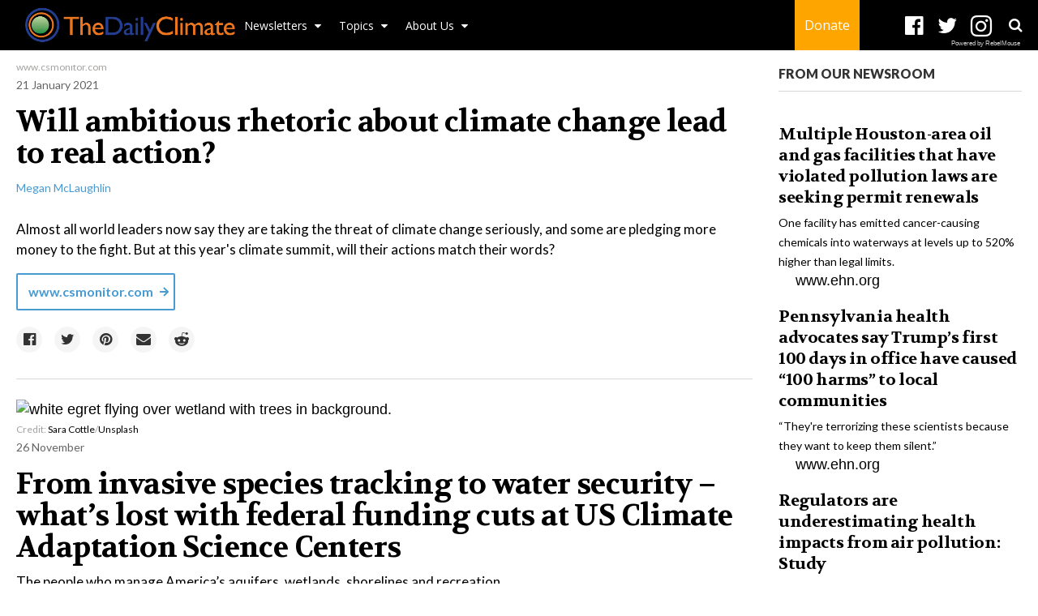

--- FILE ---
content_type: text/html; charset=utf-8
request_url: https://www.dailyclimate.org/will-ambitious-rhetoric-about-climate-change-lead-to-real-action-csmonitor-com-2650060955.html
body_size: 44386
content:
<!DOCTYPE html><!-- Powered by RebelMouse. https://www.rebelmouse.com --><html lang="en"><head prefix="og: https://ogp.me/ns# article: https://ogp.me/ns/article#"><script type="application/ld+json">{"@context":"https://schema.org","@type":"NewsArticle","author":{"@type":"Person","description":"","identifier":"17598887","image":{"@type":"ImageObject","url":"https://www.dailyclimate.org/res/avatars/default"},"name":"Megan McLaughlin","url":"https://www.dailyclimate.org/u/meganmclaughlin"},"dateModified":"2021-01-21T22:59:01Z","datePublished":"2021-01-21T22:59:01Z","description":"Almost all world leaders now say they are taking the threat of climate change seriously, and some are pledging more money to the fight. But at this year's climate summit, will their actions match their words?","headline":"Will ambitious rhetoric about climate change lead to real action?","image":[{"@type":"ImageObject","height":600,"url":"https://www.dailyclimate.org/media-library/eyJhbGciOiJIUzI1NiIsInR5cCI6IkpXVCJ9.eyJpbWFnZSI6Imh0dHBzOi8vYXNzZXRzLnJibC5tcy8xNzE4MjU1MC9vcmlnaW4uanBnIiwiZXhwaXJlc19hdCI6MTc3NTg3MzkyOX0.jU7JosLSwBHnVJ5l-6-b6_fTLH2CH9RLxnNHSOU18cE/image.jpg?width=210","width":1200}],"keywords":["World","csmonitor.com","climate","politics","money","funding","climate politics"],"mainEntityOfPage":{"@id":"https://www.dailyclimate.org/will-ambitious-rhetoric-about-climate-change-lead-to-real-action-csmonitor-com-2650060955.html","@type":"WebPage"},"publisher":{"@type":"Organization","logo":{"@type":"ImageObject","url":"https://www.dailyclimate.org/media-library/eyJhbGciOiJIUzI1NiIsInR5cCI6IkpXVCJ9.eyJpbWFnZSI6Imh0dHBzOi8vYXNzZXRzLnJibC5tcy8xNzE4MjU1MC9vcmlnaW4uanBnIiwiZXhwaXJlc19hdCI6MTc3NTg3MzkyOX0.jU7JosLSwBHnVJ5l-6-b6_fTLH2CH9RLxnNHSOU18cE/image.jpg?width=210"},"name":"The Daily Climate"},"url":"https://www.dailyclimate.org/will-ambitious-rhetoric-about-climate-change-lead-to-real-action-csmonitor-com-2650060955.html"}</script><meta charset="utf-8"/><link rel="canonical" href="https://www.ehn.org/will-ambitious-rhetoric-about-climate-change-lead-to-real-action-csmonitor-com"/><meta property="fb:app_id" content="196611277067"/><meta name="twitter:site" content="@TheDailyClimate"/><meta name="twitter:site:id" content="https://twitter.com/thedailyclimate"/><meta property="og:type" content="article"/><meta property="og:url" content="https://www.dailyclimate.org/will-ambitious-rhetoric-about-climate-change-lead-to-real-action-csmonitor-com-2650060955.html"/><meta property="og:site_name" content="The Daily Climate"/><meta property="og:image" content="https://www.dailyclimate.org/media-library/eyJhbGciOiJIUzI1NiIsInR5cCI6IkpXVCJ9.eyJpbWFnZSI6Imh0dHBzOi8vYXNzZXRzLnJibC5tcy8xNzE4MjU1MC9vcmlnaW4uanBnIiwiZXhwaXJlc19hdCI6MTc3NTg3MzkyOX0.jU7JosLSwBHnVJ5l-6-b6_fTLH2CH9RLxnNHSOU18cE/image.jpg?width=210"/><meta property="og:image:width" content="210"/><meta property="og:image:height" content="2000"/><meta property="og:title" content="Will ambitious rhetoric about climate change lead to real action?"/><meta property="og:description" content="Almost all world leaders now say they are taking the threat of climate change seriously, and some are pledging more money to the fight. But at this year&#39;s climate summit, will their actions match their words?"/><meta name="description" content="Almost all world leaders now say they are taking the threat of climate change seriously, and some are pledging more money to the fight. But at this year&#39;s climate summit, will their actions match their words?"/><meta name="keywords" content="World, csmonitor.com, climate, politics, money, funding, climate politics"/><meta property="article:publisher" content="196611277067"/><meta name="referrer" content="always"/><meta name="twitter:card" content="summary"/><link rel="preconnect" href="https://assets.rebelmouse.io/" crossorigin="anonymous"/><link rel="preconnect" href="https://user-stats.rbl.ms/" crossorigin="anonymous"/><link rel="preconnect" href="https://pages-stats.rbl.ms/" crossorigin="anonymous"/><!--link rel="preload" href="https://static.rbl.ms/static/fonts/fontawesome/fontawesome-mini.woff" as="font" type="font/woff2" crossorigin--><script class="rm-i-script">window.REBELMOUSE_BOOTSTRAP_DATA = {"isUserLoggedIn": false, "site": {"id": 17597224, "isCommunitySite": false}, "runner": {"id": 17597224}, "post": {"id": 2650060955, "sections": [0, 14298744], "shareUrl": "https%3A%2F%2Fwww.dailyclimate.org%2Fwill-ambitious-rhetoric-about-climate-change-lead-to-real-action-csmonitor-com-2650060955.html", "status": 0, "tags": ["World", "csmonitor.com", "climate", "politics", "money", "funding", "climate politics"]}, "path": "/will-ambitious-rhetoric-about-climate-change-lead-to-real-action-csmonitor-com-2650060955.html", "pathParams": {"slug": "will-ambitious-rhetoric-about-climate-change-lead-to-real-action-csmonitor-com", "id": "2650060955"}, "resourceId": "pp_2650060955", "fbId": "196611277067", "fbAppVersion": "v2.5", "clientGaId": "UA-105679524-2", "messageBusUri": "wss://messages.rebelmouse.io", "section": {"id": null}, "tag": {"slug": "climate-politics", "isSection": false}, "fullBootstrapUrl": "/res/bootstrap/data.js?site_id=17597224\u0026resource_id=pp_2650060955\u0026path_params=%7B%22slug%22%3A%22will-ambitious-rhetoric-about-climate-change-lead-to-real-action-csmonitor-com%22%2C%22id%22%3A%222650060955%22%7D\u0026override_device=desktop\u0026post_id=2650060955", "whitelabel_menu": {}, "useRiver": false, "engine": {"recaptchaSiteKey": null, "lazyLoadShortcodeImages": true, "backButtonGoToPage": true, "changeParticleUrlScroll": true, "countKeepReadingAsPageview": true, "defaultVideoPlayer": "", "theoPlayerLibraryLocation": "", "trackPageViewOnParticleUrlScroll": true, "webVitalsSampleRate": 100, "overrideDevicePixelRatio": null, "image_quality_level": 50, "sendEventsToCurrentDomain": false, "enableLoggedOutUserTracking": false, "useSmartLinks2": true}};
    </script><script class="rm-i-script">window.REBELMOUSE_BASE_ASSETS_URL = "https://www.dailyclimate.org/static/dist/social-ux/";
        window.REBELMOUSE_BASE_SSL_DOMAIN = "https://www.dailyclimate.org";
        window.REBELMOUSE_TASKS_QUEUE = [];
        window.REBELMOUSE_LOW_TASKS_QUEUE = [];
        window.REBELMOUSE_LOWEST_TASKS_QUEUE = [];
        window.REBELMOUSE_ACTIVE_TASKS_QUEUE = [];
        window.REBELMOUSE_STDLIB = {};
        window.RM_OVERRIDES = {};
        window.RM_AD_LOADER = [];
    </script><script src="https://www.dailyclimate.org/static/dist/social-ux/main.6bc7945fceb0d1ce31d3.bundle.mjs" class="rm-i-script" type="module" async="async" data-js-app="true" data-src-host="https://www.dailyclimate.org" data-src-file="main.mjs"></script><script src="https://www.dailyclimate.org/static/dist/social-ux/main.da8512cbfe75950eb816.bundle.js" class="rm-i-script" nomodule="nomodule" defer="defer" data-js-app="true" data-src-host="https://www.dailyclimate.org" data-src-file="main.js"></script><script src="https://www.dailyclimate.org/static/dist/social-ux/runtime.6ec8ce91b9ff8414d149.bundle.mjs" class="rm-i-script" type="module" async="async" data-js-app="true" data-src-host="https://www.dailyclimate.org" data-src-file="runtime.mjs"></script><script src="https://www.dailyclimate.org/static/dist/social-ux/runtime.447938ee60cf79e01987.bundle.js" class="rm-i-script" nomodule="nomodule" defer="defer" data-js-app="true" data-src-host="https://www.dailyclimate.org" data-src-file="runtime.js"></script><!-- we collected enough need to fix it first before turn in back on--><!--script src="//cdn.ravenjs.com/3.16.0/raven.min.js" crossorigin="anonymous"></script--><!--script type="text/javascript">
        Raven.config('https://6b64f5cc8af542cbb920e0238864390a@sentry.io/147999').install();
    </script--><script class="rm-i-script">
        if ('serviceWorker' in navigator) {
          window.addEventListener('load', function() {
            navigator.serviceWorker.register('/sw.js').then(function(registration) {
              console.log('ServiceWorker registration successful with scope: ', registration.scope);
            }, function(err) {
              console.log('ServiceWorker registration failed: ', err);
            });
          });
        } else {
          console.log('ServiceWorker not enabled');
        }
    </script><script class="rm-i-script">
        // fallback error prone google tag setup
        var googletag = googletag || {};
        googletag.cmd = googletag.cmd || [];
    </script><meta http-equiv="X-UA-Compatible" content="IE=edge"/><link rel="alternate" type="application/rss+xml" title="The Daily Climate" href="/feeds/politics.rss"/><meta name="viewport" content="width=device-width,initial-scale=1,minimum-scale=1.0"/><!-- TODO: move the default value from here --><title>Will ambitious rhetoric about climate change lead to real action? - The Daily Climate</title><style class="rm-i-styles">
        article,aside,details,figcaption,figure,footer,header,hgroup,nav,section{display:block;}audio,canvas,video{display:inline-block;}audio:not([controls]){display:none;}[hidden]{display:none;}html{font-size:100%;-webkit-text-size-adjust:100%;-ms-text-size-adjust:100%;}body{margin:0;font-size:1em;line-height:1.4;}body,button,input,select,textarea{font-family:Tahoma,sans-serif;color:#5A5858;}::-moz-selection{background:#145A7C;color:#fff;text-shadow:none;}::selection{background:#145A7C;color:#fff;text-shadow:none;}:focus{outline:5px auto #2684b1;}a:hover,a:active{outline:0;}abbr[title]{border-bottom:1px dotted;}b,strong{font-weight:bold;}blockquote{margin:1em 40px;}dfn{font-style:italic;}hr{display:block;height:1px;border:0;border-top:1px solid #ccc;margin:1em 0;padding:0;}ins{background:#ff9;color:#000;text-decoration:none;}mark{background:#ff0;color:#000;font-style:italic;font-weight:bold;}pre,code,kbd,samp{font-family:monospace,serif;_font-family:'courier new',monospace;font-size:1em;}pre{white-space:pre;white-space:pre-wrap;word-wrap:break-word;}q{quotes:none;}q:before,q:after{content:"";content:none;}small{font-size:85%;}sub,sup{font-size:75%;line-height:0;position:relative;vertical-align:baseline;}sup{top:-0.5em;}sub{bottom:-0.25em;}ul,ol{margin:1em 0;padding:0 0 0 40px;}dd{margin:0 0 0 40px;}nav ul,nav ol{list-style:none;list-style-image:none;margin:0;padding:0;}img{border:0;-ms-interpolation-mode:bicubic;vertical-align:middle;}svg:not(:root){overflow:hidden;}figure{margin:0;}form{margin:0;}fieldset{border:0;margin:0;padding:0;}label{cursor:pointer;}legend{border:0;padding:0;}button,input{line-height:normal;}button,input[type="button"],input[type="reset"],input[type="submit"]{cursor:pointer;-webkit-appearance:button;}input[type="checkbox"],input[type="radio"]{box-sizing:border-box;padding:0;}input[type="search"]{-webkit-appearance:textfield;box-sizing:content-box;}input[type="search"]::-webkit-search-decoration{-webkit-appearance:none;}button::-moz-focus-inner,input::-moz-focus-inner{border:0;padding:0;}textarea{overflow:auto;vertical-align:top;resize:vertical;}input:invalid,textarea:invalid{background-color:#fccfcc;}table{border-collapse:collapse;border-spacing:0;}td{vertical-align:top;}.ir{display:block;border:0;text-indent:-999em;overflow:hidden;background-color:transparent;background-repeat:no-repeat;text-align:left;direction:ltr;}.ir br{display:none;}.hidden{display:none !important;visibility:hidden;}.visuallyhidden{border:0;clip:rect(0 0 0 0);height:1px;margin:-1px;overflow:hidden;padding:0;position:absolute;width:1px;}.visuallyhidden.focusable:active,.visuallyhidden.focusable:focus{clip:auto;height:auto;margin:0;overflow:visible;position:static;width:auto;}.invisible{visibility:hidden;}.clearfix:before,.clearfix:after{content:"";display:table;}.clearfix:after{clear:both;}.clearfix{zoom:1;}.zindex20{z-index:20;}.zindex30{z-index:30;}.zindex40{z-index:40;}.zindex50{z-index:50;}html{font-size:11px;font-family:"Work Sans",Helvetica,Arial;line-height:1.4;color:rgba(0, 0, 0, 1);font-weight:normal;}body,button,input,select,textarea{font-family:"Work Sans",Helvetica,Arial;color:rgba(0, 0, 0, 1);}.col,body{font-size:1.6rem;line-height:1.4;}a{color:rgba(0, 0, 0, 1);text-decoration:none;}a:hover{color:rgba(0, 0, 0, 1);text-decoration:none;}.with-primary-color{color:rgba(0, 0, 0, 1);}.with-primary-color:hover{color:rgba(0, 0, 0, 1);}.js-tab,.js-keep-reading,.js-toggle{cursor:pointer;}.noselect{-webkit-touch-callout:none;-webkit-user-select:none;-khtml-user-select:none;-moz-user-select:none;-ms-user-select:none;user-select:none;}.tabs__tab{display:inline-block;padding:10px;}.tabs__tab-content{display:none;}.tabs__tab-content.active{display:block;}button:focus,input[type="text"],input[type="email"]{outline:0;}audio,canvas,iframe,img,svg,video{vertical-align:middle;max-width:100%;}textarea{resize:vertical;}.main{background-color:rgba(255, 255, 255, 1);position:relative;overflow:hidden;}.valign-wrapper{display:-webkit-flex;display:-ms-flexbox;display:flex;-webkit-align-items:center;-ms-flex-align:center;align-items:center;}.valign-wrapper .valign{display:block;}#notification{position:fixed;}.article-module__controls-placeholder{position:absolute;}.display-block{display:block;}.cover-all{position:absolute;width:100%;height:100%;}.full-width{width:100%;}.fa{font-family:FontAwesome,"fontawesome-mini" !important;}.fa.fa-instagram{font-size:1.15em;}.fa-googleplus:before{content:"\f0d5";}.post-partial,.overflow-visible{overflow:visible !important;}.attribute-data{margin:0 10px 10px 0;padding:5px 10px;background-color:rgba(0, 0, 0, 1);color:white;border-radius:3px;margin-bottom:10px;display:inline-block;}.attribute-data[value=""]{display:none;}.badge{display:inline-block;overflow:hidden;}.badge-image{border-radius:100%;}.js-expandable.expanded .js-expand,.js-expandable:not(.expanded) .js-contract{display:none;}.js-scroll-trigger{display:block;width:100%;}.sticky-target:not(.legacy){position:fixed;opacity:0;top:0;will-change:transform;transform:translate3d(0px,0px,0px);}.sticky-target.legacy{position:relative;}.sticky-target.legacy.sticky-active{position:fixed;}.color-inherit:hover,.color-inherit{color:inherit;}.js-appear-on-expand{transition:all 350ms;height:0;overflow:hidden;opacity:0;}.content-container{display:none;}.expanded .content-container{display:block;}.expanded .js-appear-on-expand{opacity:1;height:auto;}.logged-out-user .js-appear-on-expand{height:0;opacity:0;}.h1,.h2{margin:0;padding:0;font-size:1em;font-weight:normal;}.lazyload-placeholder{display:none;position:absolute;text-align:center;background:rgba(0,0,0,0.1);top:0;bottom:0;left:0;right:0;}div[runner-lazy-loading] .lazyload-placeholder,iframe[runner-lazy-loading] + .lazyload-placeholder{display:block;}.abs-pos-center{position:absolute;top:0;bottom:0;left:0;right:0;margin:auto;}.relative{position:relative;}.runner-spinner{position:absolute;top:0;bottom:0;left:0;right:0;margin:auto;width:50px;}.runner-spinner:before{content:"";display:block;padding-top:100%;}.rm-non-critical-loaded .runner-spinner-circular{animation:rotate 2s linear infinite;height:100%;transform-origin:center center;width:100%;position:absolute;top:0;bottom:0;left:0;right:0;margin:auto;}.position-relative{position:relative;}.collection-button{display:inline-block;}.rm-non-critical-loaded .runner-spinner-path{stroke-dasharray:1,200;stroke-dashoffset:0;animation:dash 1.5s ease-in-out infinite,color 6s ease-in-out infinite;stroke-linecap:round;}.pagination-container .pagination-wrapper{display:flex;align-items:center;}.pagination-container .pagination-wrapper a{color:rgba(59,141,242,1);margin:0 5px;}@keyframes rotate{100%{transform:rotate(360deg);}}@keyframes dash{0%{stroke-dasharray:1,200;stroke-dashoffset:0;}50%{stroke-dasharray:89,200;stroke-dashoffset:-35px;}100%{stroke-dasharray:89,200;stroke-dashoffset:-124px;}}@keyframes color{100%,0%{stroke:rgba(255,255,255,1);}40%{stroke:rgba(255,255,255,0.6);}66%{stroke:rgba(255,255,255,0.9);}80%,90%{stroke:rgba(255,255,255,0.7);}}.js-section-loader-feature-container > .slick-list > .slick-track > .slick-slide:not(.slick-active){height:0;visibility:hidden;}.rebellt-item-media-container .instagram-media{margin-left:auto !important;margin-right:auto !important;}.js-hidden-panel{position:fixed;top:0;left:0;right:0;transition:all 300ms;z-index:10;}.js-hidden-panel.active{transform:translate3d(0,-100%,0);}.content{margin-left:auto;margin-right:auto;max-width:1100px;width:90%;}.ad-tag{text-align:center;}.ad-tag__inner{display:inline-block;}.content .ad-tag{margin-left:-5%;margin-right:-5%;}@media (min-width:768px){.content .ad-tag{margin-left:auto;margin-right:auto;}}.user-prefs{display:none;}.no-mb:not(:last-child){margin-bottom:0;}.no-mt:not(:first-child){margin-top:0;}.sm-mt-0:not(:empty):before,.sm-mt-1:not(:empty):before,.sm-mt-2:not(:empty):before,.sm-mb-0:not(:empty):after,.sm-mb-1:not(:empty):after,.sm-mb-2:not(:empty):after,.md-mt-0:not(:empty):before,.md-mt-1:not(:empty):before,.md-mt-2:not(:empty):before,.md-mb-0:not(:empty):after,.md-mb-1:not(:empty):after,.md-mb-2:not(:empty):after,.lg-mt-0:not(:empty):before,.lg-mt-1:not(:empty):before,.lg-mt-2:not(:empty):before,.lg-mb-0:not(:empty):after,.lg-mb-1:not(:empty):after,.lg-mb-2:not(:empty):after{content:'';display:block;overflow:hidden;}.sm-mt-0:not(:empty):before{margin-bottom:0;}.sm-mt-0 > *{margin-top:0;}.sm-mt-1:not(:empty):before{margin-bottom:-10px;}.sm-mt-1 > *{margin-top:10px;}.sm-mt-2:not(:empty):before{margin-bottom:-20px;}.sm-mt-2 > *{margin-top:20px;}.sm-mb-0:not(:empty):after{margin-top:0;}.sm-mb-0 > *{margin-bottom:0;}.sm-mb-1:not(:empty):after{margin-top:-10px;}.sm-mb-1 > *{margin-bottom:10px;}.sm-mb-2:not(:empty):after{margin-top:-20px;}.sm-mb-2 > *{margin-bottom:20px;}@media (min-width:768px){.md-mt-0:not(:empty):before{margin-bottom:0;}.md-mt-0 > *{margin-top:0;}.md-mt-1:not(:empty):before{margin-bottom:-10px;}.md-mt-1 > *{margin-top:10px;}.md-mt-2:not(:empty):before{margin-bottom:-20px;}.md-mt-2 > *{margin-top:20px;}.md-mb-0:not(:empty):after{margin-top:0;}.md-mb-0 > *{margin-bottom:0;}.md-mb-1:not(:empty):after{margin-top:-10px;}.md-mb-1 > *{margin-bottom:10px;}.md-mb-2:not(:empty):after{margin-top:-20px;}.md-mb-2 > *{margin-bottom:20px;}}@media (min-width:1024px){.lg-mt-0:not(:empty):before{margin-bottom:0;}.lg-mt-0 > *{margin-top:0;}.lg-mt-1:not(:empty):before{margin-bottom:-10px;}.lg-mt-1 > *{margin-top:10px;}.lg-mt-2:not(:empty):before{margin-bottom:-20px;}.lg-mt-2 > *{margin-top:20px;}.lg-mb-0:not(:empty):after{margin-top:0;}.lg-mb-0 > *{margin-bottom:0;}.lg-mb-1:not(:empty):after{margin-top:-10px;}.lg-mb-1 > *{margin-bottom:10px;}.lg-mb-2:not(:empty):after{margin-top:-20px;}.lg-mb-2 > *{margin-bottom:20px;}}.sm-cp-0{padding:0;}.sm-cp-1{padding:10px;}.sm-cp-2{padding:20px;}@media (min-width:768px){.md-cp-0{padding:0;}.md-cp-1{padding:10px;}.md-cp-2{padding:20px;}}@media (min-width:1024px){.lg-cp-0{padding:0;}.lg-cp-1{padding:10px;}.lg-cp-2{padding:20px;}}.mb-2 > *{margin-bottom:20px;}.mb-2 > :last-child{margin-bottom:0;}.v-sep > *{margin-bottom:20px;}@media (min-width:768px){.v-sep > *{margin-bottom:40px;}}.v-sep > *:last-child{margin-bottom:0;}@media only screen and (max-width:767px){.hide-mobile{display:none !important;}}@media only screen and (max-width:1023px){.hide-tablet-and-mobile{display:none !important;}}@media only screen and (min-width:768px){.hide-tablet-and-desktop{display:none !important;}}@media only screen and (min-width:768px) and (max-width:1023px){.hide-tablet{display:none !important;}}@media only screen and (min-width:1024px){.hide-desktop{display:none !important;}}.row.px10{margin-left:-10px;margin-right:-10px;}.row.px10 > .col{padding-left:10px;padding-right:10px;}.row.px20{margin-left:-20px;margin-right:-20px;}.row.px20 > .col{padding-left:20px;padding-right:20px;}.row{margin-left:auto;margin-right:auto;overflow:hidden;}.row:after{content:'';display:table;clear:both;}.row:not(:empty){margin-bottom:-20px;}.col{margin-bottom:20px;}@media (min-width:768px){.col{margin-bottom:40px;}.row:not(:empty){margin-bottom:-40px;}}.row .col{float:left;box-sizing:border-box;}.row .col.pull-right{float:right;}.row .col.s1{width:8.3333333333%;}.row .col.s2{width:16.6666666667%;}.row .col.s3{width:25%;}.row .col.s4{width:33.3333333333%;}.row .col.s5{width:41.6666666667%;}.row .col.s6{width:50%;}.row .col.s7{width:58.3333333333%;}.row .col.s8{width:66.6666666667%;}.row .col.s9{width:75%;}.row .col.s10{width:83.3333333333%;}.row .col.s11{width:91.6666666667%;}.row .col.s12{width:100%;}@media only screen and (min-width:768px){.row .col.m1{width:8.3333333333%;}.row .col.m2{width:16.6666666667%;}.row .col.m3{width:25%;}.row .col.m4{width:33.3333333333%;}.row .col.m5{width:41.6666666667%;}.row .col.m6{width:50%;}.row .col.m7{width:58.3333333333%;}.row .col.m8{width:66.6666666667%;}.row .col.m9{width:75%;}.row .col.m10{width:83.3333333333%;}.row .col.m11{width:91.6666666667%;}.row .col.m12{width:100%;}}@media only screen and (min-width:1024px){.row .col.l1{width:8.3333333333%;}.row .col.l2{width:16.6666666667%;}.row .col.l3{width:25%;}.row .col.l4{width:33.3333333333%;}.row .col.l5{width:41.6666666667%;}.row .col.l6{width:50%;}.row .col.l7{width:58.3333333333%;}.row .col.l8{width:66.6666666667%;}.row .col.l9{width:75%;}.row .col.l10{width:83.3333333333%;}.row .col.l11{width:91.6666666667%;}.row .col.l12{width:100%;}}.widget{position:relative;box-sizing:border-box;}.widget:hover .widget__headline a{color:rgba(0, 0, 0, 1);}.widget__headline{font-family:Helvetica;color:rgba(0, 0, 0, 1);cursor:pointer;}.widget__headline-text{font-family:inherit;color:inherit;word-break:break-word;}.widget__section-text{display:block;}.image,.widget__image{background-position:center;background-repeat:no-repeat;background-size:cover;display:block;z-index:0;}.widget__play{position:absolute;width:100%;height:100%;text-align:center;}.rm-widget-image-holder{position:relative;}.rm-video-holder{position:absolute;width:100%;height:100%;top:0;left:0;}.rm-zindex-hidden{display:none;z-index:-1;}.rm-widget-image-holder .widget__play{top:0;left:0;}.image.no-image{background-color:#e4e4e4;}.widget__video{position:relative;}.widget__video .rm-scrop-spacer{padding-bottom:56.25%;}.widget__video.rm-video-tiktok{max-width:605px;}.widget__video video,.widget__video iframe{position:absolute;top:0;left:0;height:100%;}.widget__product-vendor{font-size:1.5em;line-height:1.5;margin:25px 0;}.widget__product-buy-link{margin:15px 0;}.widget__product-buy-link-btn{background-color:#000;color:#fff;display:inline-block;font-size:1.6rem;line-height:1em;padding:1.25rem;font-weight:700;}.widget__product-buy-btn:hover{color:#fff;}.widget__product-price{font-size:1.5em;line-height:1.5;margin:25px 0;}.widget__product-compare-at-price{text-decoration:line-through;}.rebellt-item.is--mobile,.rebellt-item.is--tablet{margin-bottom:0.85em;}.rebellt-item.show_columns_on_mobile.col2,.rebellt-item.show_columns_on_mobile.col3{display:inline-block;vertical-align:top;}.rebellt-item.show_columns_on_mobile.col2{width:48%;}.rebellt-item.show_columns_on_mobile.col3{width:32%;}@media only screen and (min-width:768px){.rebellt-item.col2:not(.show_columns_on_mobile),.rebellt-item.col3:not(.show_columns_on_mobile){display:inline-block;vertical-align:top;}.rebellt-item.col2:not(.show_columns_on_mobile){width:48%;}.rebellt-item.col3:not(.show_columns_on_mobile){width:32%;}}.rebellt-item.parallax{background-size:cover;background-attachment:fixed;position:relative;left:calc(-50vw + 50%);width:100vw;min-height:100vh;padding:0 20%;box-sizing:border-box;max-width:inherit;text-align:center;z-index:3;}.rebellt-item.parallax.is--mobile{background-position:center;margin-bottom:0;padding:0 15%;}.rebellt-item.parallax.has-description:before,.rebellt-item.parallax.has-description:after{content:"";display:block;padding-bottom:100%;}.rebellt-item.parallax.has-description.is--mobile:before,.rebellt-item.parallax.has-description.is--mobile:after{padding-bottom:90vh;}.rebellt-item.parallax h3,.rebellt-item.parallax p{color:white;text-shadow:1px 0 #000;}.rebellt-item.parallax.is--mobile p{font-size:18px;font-weight:400;}.rebellt-ecommerce h3{font-size:1.8em;margin-bottom:15px;}.rebellt-ecommerce--vendor{font-size:1.5em;line-height:1.5;margin:25px 0;}.rebellt-ecommerce--price{font-size:1.5em;line-height:1.5;margin:25px 0;}.rebellt-ecommerce--compare-at-price{text-decoration:line-through;}.rebellt-ecommerce--buy{margin:15px 0;}.rebellt-ecommerce--btn{background-color:#000;color:#fff;display:inline-block;font-size:1.6rem;line-height:1em;padding:1.25rem;font-weight:700;}.rebellt-ecommerce--btn:hover{color:#fff;}.rebelbar.skin-simple{height:50px;line-height:50px;color:rgba(0, 0, 0, 1);font-size:1.2rem;border-left:none;border-right:none;background-color:#fff;}.rebelbar.skin-simple .rebelbar__inner{position:relative;height:100%;margin:0 auto;padding:0 20px;max-width:1300px;}.rebelbar.skin-simple .logo{float:left;}.rebelbar.skin-simple .logo__image{max-height:50px;max-width:190px;}.rebelbar--fake.skin-simple{position:relative;border-color:#fff;}.rebelbar--fixed.skin-simple{position:absolute;width:100%;z-index:3;}.with-fixed-header .rebelbar--fixed.skin-simple{position:fixed;top:0;}.rebelbar.skin-simple .rebelbar__menu-toggle{position:relative;cursor:pointer;float:left;text-align:center;font-size:0;width:50px;margin-left:-15px;height:100%;color:rgba(0, 0, 0, 1);}.rebelbar.skin-simple i{vertical-align:middle;display:inline-block;font-size:20px;}.rebelbar.skin-simple .rebelbar__menu-toggle:hover{color:rgba(0, 0, 0, 1);}.rebelbar.skin-simple .rebelbar__section-links{display:none;padding:0 100px 0 40px;overflow:hidden;height:100%;}.rebelbar.skin-simple .rebelbar__section-list{margin:0 -15px;height:100%;}.rebelbar.skin-simple .rebelbar__section-links li{display:inline-block;padding:0 15px;text-align:left;}.rebelbar.skin-simple .rebelbar__section-link{color:rgba(0, 0, 0, 1);display:block;font-size:1.8rem;font-weight:400;text-decoration:none;}.rebelbar.skin-simple .rebelbar__section-link:hover{color:rgba(0, 0, 0, 1);}.rebelbar.skin-simple .rebelbar__sharebar.sharebar{display:none;}.rebelbar.skin-simple .rebelbar__section-list.js--active .rebelbar__more-sections-button{visibility:visible;}.rebelbar.skin-simple .rebelbar__more-sections-button{cursor:pointer;visibility:hidden;}.rebelbar.skin-simple #rebelbar__more-sections{visibility:hidden;position:fixed;line-height:70px;left:0;width:100%;background-color:#1f1f1f;}.rebelbar.skin-simple #rebelbar__more-sections a{color:white;}.rebelbar.skin-simple #rebelbar__more-sections.opened{visibility:visible;}@media only screen and (min-width:768px){.rebelbar.skin-simple .rebelbar__menu-toggle{margin-right:15px;}.rebelbar.skin-simple{height:100px;line-height:100px;font-weight:700;}.rebelbar.skin-simple .logo__image{max-width:350px;max-height:100px;}.rebelbar.skin-simple .rebelbar__inner{padding:0 40px;}.rebelbar.skin-simple .rebelbar__sharebar.sharebar{float:left;margin-top:20px;margin-bottom:20px;padding-left:40px;}}@media (min-width:960px){.rebelbar.skin-simple .rebelbar__section-links{display:block;}.with-floating-shares .rebelbar.skin-simple .search-form{display:none;}.with-floating-shares .rebelbar.skin-simple .rebelbar__sharebar.sharebar{display:block;}.with-floating-shares .rebelbar.skin-simple .rebelbar__section-links{display:none;}}.menu-global{display:none;width:100%;position:fixed;z-index:3;color:white;background-color:#1a1a1a;height:100%;font-size:1.8rem;overflow-y:auto;overflow-x:hidden;line-height:1.6em;}@media (min-width:768px){.menu-global{display:block;max-width:320px;top:0;-webkit-transform:translate(-320px,0);transform:translate(-320px,0);transform:translate3d(-320px,0,0);}.menu-global,.all-content-wrapper{transition:transform .2s cubic-bezier(.2,.3,.25,.9);}}.menu-overlay{position:fixed;top:-100%;left:0;height:0;width:100%;cursor:pointer;visibility:hidden;opacity:0;transition:opacity 200ms;}.menu-opened .menu-overlay{visibility:visible;height:100%;z-index:1;opacity:1;top:0;}@media only screen and (min-width:768px){.menu-opened .menu-overlay{z-index:10;background:rgba(255,255,255,.6);}}@media (min-width:960px){.logged-out-user .rebelbar.skin-simple .menu-overlay{display:none;}}@media (min-width:600px){.rm-resized-container-5{width:5%;}.rm-resized-container-10{width:10%;}.rm-resized-container-15{width:15%;}.rm-resized-container-20{width:20%;}.rm-resized-container-25{width:25%;}.rm-resized-container-30{width:30%;}.rm-resized-container-35{width:35%;}.rm-resized-container-40{width:40%;}.rm-resized-container-45{width:45%;}.rm-resized-container-50{width:50%;}.rm-resized-container-55{width:55%;}.rm-resized-container-60{width:60%;}.rm-resized-container-65{width:65%;}.rm-resized-container-70{width:70%;}.rm-resized-container-75{width:75%;}.rm-resized-container-80{width:80%;}.rm-resized-container-85{width:85%;}.rm-resized-container-90{width:90%;}.rm-resized-container-95{width:95%;}.rm-resized-container-100{width:100%;}}.rm-embed-container{position:relative;}.rm-embed-container.rm-embed-instagram{max-width:540px;}.rm-embed-container.rm-embed-tiktok{max-width:572px;min-height:721px;}.rm-embed-container.rm-embed-tiktok blockquote,.rm-embed-twitter blockquote{all:revert;}.rm-embed-container.rm-embed-tiktok blockquote{margin-left:0;margin-right:0;position:relative;}.rm-embed-container.rm-embed-tiktok blockquote,.rm-embed-container.rm-embed-tiktok blockquote > iframe,.rm-embed-container.rm-embed-tiktok blockquote > section{width:100%;min-height:721px;display:block;}.rm-embed-container.rm-embed-tiktok blockquote > section{position:absolute;top:0;left:0;right:0;bottom:0;display:flex;align-items:center;justify-content:center;flex-direction:column;text-align:center;}.rm-embed-container.rm-embed-tiktok blockquote > section:before{content:"";display:block;width:100%;height:300px;border-radius:8px;}.rm-embed-container > .rm-embed,.rm-embed-container > .rm-embed-holder{position:absolute;top:0;left:0;}.rm-embed-holder{display:block;height:100%;width:100%;display:flex;align-items:center;}.rm-embed-container > .rm-embed-spacer{display:block;}.rm-embed-twitter{max-width:550px;margin-top:10px;margin-bottom:10px;}.rm-embed-twitter blockquote{position:relative;height:100%;width:100%;flex-direction:column;display:flex;align-items:center;justify-content:center;flex-direction:column;text-align:center;}.rm-embed-twitter:not(.rm-off) .twitter-tweet{margin:0 !important;}.logo__image,.image-element__img,.rm-lazyloadable-image{max-width:100%;height:auto;}.logo__image,.image-element__img{width:auto;}@media (max-width:768px){.rm-embed-spacer.rm-embed-spacer-desktop{display:none;}}@media (min-width:768px){.rm-embed-spacer.rm-embed-spacer-mobile{display:none;}}.sharebar{margin:0 -4px;padding:0;font-size:0;line-height:0;}.sharebar a{color:#fff;}.sharebar a:hover{text-decoration:none;color:#fff;}.sharebar .share,.sharebar .share-plus{display:inline-block;margin:0 4px;font-size:14px;font-weight:400;padding:0 10px;width:20px;min-width:20px;height:40px;line-height:38px;text-align:center;vertical-align:middle;border-radius:2px;}.sharebar .share-plus i,.sharebar .share i{display:inline-block;vertical-align:middle;}.sharebar .hide-button{display:none;}.sharebar.enable-panel .hide-button{display:inline-block;}.sharebar.enable-panel .share-plus{display:none;}.sharebar.with-first-button-caption:not(.enable-panel) .share:first-child{width:68px;}.sharebar.with-first-button-caption:not(.enable-panel) .share:first-child:after{content:'Share';padding-left:5px;vertical-align:middle;}.sharebar--fixed{display:none;position:fixed;bottom:0;z-index:1;text-align:center;width:100%;left:0;margin:20px auto;}.with-floating-shares .sharebar--fixed{display:block;}.sharebar.fly_shared:not(.enable-panel) .share:nth-child(5){display:none;}.share-media-panel .share-media-panel-pinit{position:absolute;right:0;bottom:0;background-color:transparent;}.share-media-panel-pinit_share{background-image:url('/static/img/whitelabel/runner/spritesheets/pin-it-sprite.png');background-color:#BD081C;background-position:-1px -17px;border-radius:4px;float:right;height:34px;margin:7px;width:60px;background-size:194px auto;}.share-media-panel-pinit_share:hover{opacity:.9;}@media (min-width:768px){.sharebar .share-plus .fa,.sharebar .share .fa{font-size:22px;}.sharebar .share,.sharebar .share-plus{padding:0 15px;width:30px;min-width:30px;height:60px;line-height:60px;margin:0 4px;font-size:16px;}.sharebar.with-first-button-caption:not(.enable-panel) .share:first-child{width:180px;}.sharebar.with-first-button-caption:not(.enable-panel) .share:first-child:after{content:'Share this story';padding-left:10px;vertical-align:middle;text-transform:uppercase;}.share-media-panel-pinit_share{background-position:-60px -23px;height:45px;margin:10px;width:80px;}}.action-btn{display:block;font-size:1.6rem;color:rgba(0, 0, 0, 1);cursor:pointer;border:2px solid rgba(0, 0, 0, 1);border-color:rgba(0, 0, 0, 1);border-radius:2px;line-height:1em;padding:1.6rem;font-weight:700;text-align:center;}.action-btn:hover{color:rgba(0, 0, 0, 1);border:2px solid rgba(0, 0, 0, 1);border-color:rgba(0, 0, 0, 1);}.section-headline__text{font-size:3rem;font-weight:700;line-height:1;}.section-headline__text{color:rgba(0, 0, 0, 1);}@media (min-width:768px){.section-headline__text{font-size:3.6rem;}.content__main .section-headline__text{margin-top:-.3rem;margin-bottom:2rem;}}.module-headline__text{font-size:3rem;font-weight:700;color:#909090;}@media (min-width:768px){.module-headline__text{font-size:3.6rem;}}.search-form{position:absolute;top:0;right:20px;z-index:1;}.search-form__text-input{display:none;height:42px;font-size:1.3rem;background-color:#f4f4f4;border:none;color:#8f8f8f;text-indent:10px;padding:0;width:220px;position:absolute;right:-10px;top:0;bottom:0;margin:auto;}.search-form .search-form__submit{display:none;position:relative;border:none;bottom:2px;background-color:transparent;}.search-form__text-input:focus,.search-form__submit:focus{border:0 none;-webkit-box-shadow:none;-moz-box-shadow:none;box-shadow:none;outline:0 none;}.show-search .search-form__close{position:absolute;display:block;top:0;bottom:0;margin:auto;height:1rem;right:-28px;}.search-form__open{vertical-align:middle;bottom:2px;display:inline-block;position:relative;color:rgba(0, 0, 0, 1);font-size:1.9rem;}.show-search .search-form__text-input{display:block;}.show-search .search-form__submit{display:inline-block;vertical-align:middle;padding:0;color:rgba(0, 0, 0, 1);font-size:1.9rem;}.search-form__close,.show-search .search-form__open{display:none;}.quick-search{display:block;border-bottom:1px solid #d2d2d2;padding:24px 0 28px;margin-bottom:20px;position:relative;}.quick-search__submit{background-color:transparent;border:0;padding:0;margin:0;position:absolute;zoom:.75;color:#000;}.quick-search__input{background-color:transparent;border:0;padding:0;font-size:1.5rem;font-weight:700;line-height:3em;padding-left:40px;width:100%;box-sizing:border-box;}@media (min-width:768px){.search-form{right:40px;}.quick-search{margin-bottom:40px;padding:0 0 20px;}.quick-search__submit{zoom:1;}.quick-search__input{line-height:2.2em;padding-left:60px;}}.search-widget{position:relative;}.search-widget__input,.search-widget__submit{border:none;padding:0;margin:0;color:rgba(0, 0, 0, 1);background:transparent;font-size:inherit;line-height:inherit;}.social-links__link{display:inline-block;padding:12px;line-height:0;width:25px;height:25px;border-radius:50%;margin:0 6px;font-size:1.5em;text-align:center;position:relative;vertical-align:middle;color:white;}.social-links__link:hover{color:white;}.social-links__link > span{position:absolute;top:0;left:0;right:0;bottom:0;margin:auto;height:1em;}.article__body{font-family:Helvetica;}.body-description .horizontal-rule{border-top:2px solid #eee;}.article-content blockquote{border-left:5px solid rgba(0, 0, 0, 1);border-left-color:rgba(0, 0, 0, 1);color:#656565;padding:0 0 0 25px;margin:1em 0 1em 25px;}.article__splash-custom{position:relative;}.body hr{display:none;}.article-content .media-caption{color:#9a9a9a;font-size:1.4rem;line-height:2;}.giphy-image{margin-bottom:0;}.article-body a{word-wrap:break-word;}.article-content .giphy-image__credits-wrapper{margin:0;}.article-content .giphy-image__credits{color:#000;font-size:1rem;}.article-content .image-media,.article-content .giphy-image .media-photo-credit{display:block;}.tags{color:rgba(0, 0, 0, 1);margin:0 -5px;}.tags__item{margin:5px;display:inline-block;}.tags .tags__item{line-height:1;}.slideshow .carousel-control{overflow:hidden;}.shortcode-media .media-caption,.shortcode-media .media-photo-credit{display:block;}@media (min-width:768px){.tags{margin:0 -10px;}.tags__item{margin:10px;}.article-content__comments-wrapper{border-bottom:1px solid #d2d2d2;margin-bottom:20px;padding-bottom:40px;}}.subscription-widget{background:rgba(0, 0, 0, 1);padding:30px;}.subscription-widget .module-headline__text{text-align:center;font-size:2rem;font-weight:400;color:#fff;}.subscription-widget .social-links{margin-left:-10px;margin-right:-10px;text-align:center;font-size:0;}.subscription-widget .social-links__link{display:inline-block;vertical-align:middle;width:39px;height:39px;color:#fff;box-sizing:border-box;border-radius:50%;font-size:20px;margin:0 5px;line-height:35px;background:transparent;border:2px solid #fff;border-color:#fff;}.subscription-widget .social-links__link:hover{color:rgba(0, 0, 0, 1);border-color:rgba(0, 0, 0, 1);background:transparent;}.subscription-widget .social-links__link .fa-instagram{margin:5px 0 0 1px;}.subscription-widget__site-links{margin:30px -5px;text-align:center;font-size:.8em;}.subscription-widget__site-link{padding:0 5px;color:inherit;}.newsletter-element__form{text-align:center;position:relative;max-width:500px;margin-left:auto;margin-right:auto;}.newsletter-element__submit,.newsletter-element__input{border:0;padding:10px;font-size:1.6rem;font-weight:500;height:40px;line-height:20px;margin:0;}.newsletter-element__submit{background:#909090;color:#fff;position:absolute;top:0;right:0;}.newsletter-element__submit:hover{opacity:.9;}.newsletter-element__input{background:#f4f4f4;width:100%;color:#8f8f8f;padding-right:96px;box-sizing:border-box;}.gdpr-cookie-wrapper{position:relative;left:0;right:0;padding:.5em;box-sizing:border-box;}.gdpr-cookie-controls{text-align:right;}.runner-authors-list{margin-top:0;margin-bottom:0;padding-left:0;list-style-type:none;}.runner-authors-author-wrapper{display:flex;flex-direction:row;flex-wrap:nowrap;justify-content:flex-start;align-items:stretch;align-content:stretch;}.runner-authors-avatar-thumb{display:inline-block;border-radius:100%;width:55px;height:55px;background-repeat:no-repeat;background-position:center;background-size:cover;overflow:hidden;}.runner-authors-avatar-thumb img{width:100%;height:100%;display:block;object-fit:cover;border-radius:100%;}.runner-authors-avatar-fallback{display:flex;align-items:center;justify-content:center;width:100%;height:100%;font-size:12px;line-height:1.1;text-align:center;padding:4px;background:#e0e0e0;color:#555;font-weight:600;text-transform:uppercase;border-radius:100%;overflow:hidden;}.runner-authors-author-info{width:calc(100% - 55px);}.runner-author-name-container{padding:0 6px;}.rm-breadcrumb__list{margin:0;padding:0;}.rm-breadcrumb__item{list-style-type:none;display:inline;}.rm-breadcrumb__item:last-child .rm-breadcrumb__separator{display:none;}.rm-breadcrumb__item:last-child .rm-breadcrumb__link,.rm-breadcrumb__link.disabled{pointer-events:none;color:inherit;}.social-tab-i .share-fb:after,.social-tab-i .share-tw:after{content:none;}.share-buttons .social-tab-i a{margin-right:0;}.share-buttons .social-tab-i li{line-height:1px;float:left;}.share-buttons .social-tab-i ul{margin:0;padding:0;list-style:none;}.share-tab-img{max-width:100%;padding:0;margin:0;position:relative;overflow:hidden;display:inline-block;}.share-buttons .social-tab-i{position:absolute;bottom:0;right:0;margin:0;padding:0;z-index:1;list-style-type:none;}.close-share-mobile,.show-share-mobile{background-color:rgba(0,0,0,.75);}.share-buttons .social-tab-i.show-mobile-share-bar .close-share-mobile,.share-buttons .social-tab-i .show-share-mobile,.share-buttons .social-tab-i .share{width:30px;height:30px;line-height:27px;padding:0;text-align:center;display:inline-block;vertical-align:middle;}.share-buttons .social-tab-i.show-mobile-share-bar .show-share-mobile,.share-buttons .social-tab-i .close-share-mobile{display:none;}.share-buttons .social-tab-i .icons-share{vertical-align:middle;display:inline-block;font:normal normal normal 14px/1 FontAwesome;color:white;}.social-tab-i .icons-share.fb:before{content:'\f09a';}.social-tab-i .icons-share.tw:before{content:'\f099';}.social-tab-i .icons-share.pt:before{content:'\f231';}.social-tab-i .icons-share.tl:before{content:'\f173';}.social-tab-i .icons-share.em:before{content:'\f0e0';}.social-tab-i .icons-share.sprite-shares-close:before{content:'\f00d';}.social-tab-i .icons-share.sprite-shares-share:before{content:'\f1e0';}@media only screen and (max-width:768px){.share-tab-img .social-tab-i{display:block;}.share-buttons .social-tab-i .share{display:none;}.share-buttons .social-tab-i.show-mobile-share-bar .share{display:block;}.social-tab-i li{float:left;}}@media only screen and (min-width:769px){.social-tab-i .close-share-mobile,.social-tab-i .show-share-mobile{display:none !important;}.share-tab-img .social-tab-i{display:none;}.share-tab-img:hover .social-tab-i{display:block;}.share-buttons .social-tab-i .share{width:51px;height:51px;line-height:47px;}.share-buttons .social-tab-i{margin:5px 0 0 5px;top:0;left:0;bottom:auto;right:auto;display:none;}.share-buttons .social-tab-i .share{display:block;}}.accesibility-hidden{border:0;clip:rect(1px 1px 1px 1px);clip:rect(1px,1px,1px,1px);height:1px;margin:-1px;overflow:hidden;padding:0;position:absolute;width:1px;background:#000;color:#fff;}body:not(.rm-non-critical-loaded) .follow-button{display:none;}.posts-custom .posts-wrapper:after{content:"";display:block;margin-bottom:-20px;}.posts-custom .widget{margin-bottom:20px;width:100%;}.posts-custom .widget__headline,.posts-custom .social-date{display:block;}.posts-custom .social-date{color:#a4a2a0;font-size:1.4rem;}.posts-custom[data-attr-layout_headline] .widget{vertical-align:top;}.posts-custom[data-attr-layout_headline="top"] .widget{vertical-align:bottom;}.posts-custom .posts-wrapper{margin-left:0;margin-right:0;font-size:0;line-height:0;}.posts-custom .widget{display:inline-block;}.posts-custom article{margin:0;box-sizing:border-box;font-size:1.6rem;line-height:1.4;}.posts-custom[data-attr-layout_columns="2"] article,.posts-custom[data-attr-layout_columns="3"] article,.posts-custom[data-attr-layout_columns="4"] article{margin:0 10px;}.posts-custom[data-attr-layout_columns="2"] .posts-wrapper,.posts-custom[data-attr-layout_columns="3"] .posts-wrapper,.posts-custom[data-attr-layout_columns="4"] .posts-wrapper{margin-left:-10px;margin-right:-10px;}@media (min-width:768px){.posts-custom[data-attr-layout_columns="2"] .widget{width:50%;}.posts-custom[data-attr-layout_columns="3"] .widget{width:33.3333%;}.posts-custom[data-attr-layout_columns="4"] .widget{width:25%;}}.posts-custom .widget__headline{font-size:1em;font-weight:700;word-wrap:break-word;}.posts-custom .widget__section{display:block;}.posts-custom .widget__head{position:relative;}.posts-custom .widget__head .widget__body{position:absolute;padding:5%;bottom:0;left:0;box-sizing:border-box;width:100%;background:rgba(0,0,0,0.4);background:linear-gradient(transparent 5%,rgba(0,0,0,0.5));}.posts-custom .widget__head .social-author__name,.posts-custom .widget__head .main-author__name,.posts-custom .widget__head .social-author__social-name,.posts-custom .widget__head .main-author__social-name,.posts-custom .widget__head .widget__headline,.posts-custom .widget__head .widget__subheadline{color:white;}.posts-custom .widget__subheadline *{display:inline;}.posts-custom .main-author__avatar,.posts-custom .social-author__avatar{float:left;border-radius:50%;margin-right:8px;height:30px;width:30px;min-width:30px;overflow:hidden;position:relative;}.posts-custom .main-author__name,.posts-custom .social-author__name{color:#1f1f1f;font-size:1.4rem;font-weight:700;line-height:1.4;display:inline;overflow:hidden;text-overflow:ellipsis;white-space:nowrap;position:relative;}.posts-custom .main-author__social-name,.posts-custom .social-author__social-name{color:#757575;display:block;font-size:1.2rem;line-height:0.8em;}.posts-custom .main-author__name:hover,.posts-custom .social-author__name:hover,.posts-custom .main-author__social-name:hover,.posts-custom .social-author__social-name:hover{color:rgba(0, 0, 0, 1);}.posts-custom[data-attr-layout_carousel] .posts-wrapper:after{margin-bottom:0 !important;}.posts-custom[data-attr-layout_carousel] .widget{margin-bottom:0 !important;}.posts-custom[data-attr-layout_carousel][data-attr-layout_columns="1"] .posts-wrapper:not(.slick-initialized) .widget:not(:first-child),.posts-custom[data-attr-layout_carousel]:not([data-attr-layout_columns="1"]) .posts-wrapper:not(.slick-initialized){display:none !important;}.posts-custom .slick-arrow{position:absolute;top:0;bottom:0;width:7%;max-width:60px;min-width:45px;min-height:60px;height:15%;color:white;border:0;margin:auto 10px;background:rgba(0, 0, 0, 1);z-index:1;cursor:pointer;font-size:1.6rem;line-height:1;opacity:0.9;}.posts-custom .slick-prev{left:0;}.posts-custom .slick-next{right:0;}.posts-custom .slick-arrow:before{position:absolute;left:0;right:0;width:13px;bottom:0;top:0;margin:auto;height:16px;}.posts-custom .slick-arrow:hover{background:rgba(0, 0, 0, 1);opacity:1;}.posts-custom .slick-dots{display:block;padding:10px;box-sizing:border-box;text-align:center;margin:0 -5px;}.posts-custom .slick-dots li{display:inline-block;margin:0 5px;}.posts-custom .slick-dots button{font-size:0;width:10px;height:10px;display:inline-block;line-height:0;border:0;background:rgba(0, 0, 0, 1);border-radius:7px;padding:0;margin:0;vertical-align:middle;outline:none;}.posts-custom .slick-dots .slick-active button,.posts-custom .slick-dots button:hover{background:rgba(0, 0, 0, 1);}.posts-custom hr{display:none;}.posts-custom{font-family:Helvetica;}.posts-custom blockquote{border-left:5px solid rgba(0, 0, 0, 1);border-left-color:rgba(0, 0, 0, 1);color:#656565;padding:0 0 0 25px;margin:1em 0 1em 25px;}.posts-custom .media-caption{color:#9a9a9a;font-size:1.4rem;line-height:2;}.posts-custom a{word-wrap:break-word;}.posts-custom .giphy-image__credits-wrapper{margin:0;}.posts-custom .giphy-image__credits{color:#000;font-size:1rem;}.posts-custom .body .image-media,.posts-custom .body .giphy-image .media-photo-credit{display:block;}.posts-custom .widget__shares.enable-panel .share-plus,.posts-custom .widget__shares:not(.enable-panel) .hide-button{display:none;}.posts-custom .widget__shares{margin-left:-10px;margin-right:-10px;font-size:0;}.posts-custom .widget__shares .share{display:inline-block;padding:5px;line-height:0;width:25px;height:25px;border-radius:50%;margin:0 10px;font-size:1.5rem;text-align:center;position:relative;vertical-align:middle;color:white;}.posts-custom .widget__shares .share:hover{color:white;}.posts-custom .widget__shares i{position:absolute;top:0;left:0;right:0;bottom:0;margin:auto;height:1em;}.infinite-scroll-wrapper:not(.rm-loading){width:1px;height:1px;}.infinite-scroll-wrapper.rm-loading{width:1px;}.rm-loadmore-placeholder.rm-loading{display:block;width:100%;}.widget__shares button.share,.social-tab-buttons button.share{box-sizing:content-box;}.social-tab-buttons button.share{border:none;}.post-splash-custom,.post-splash-custom .widget__head{position:relative;}.post-splash-custom .widget__head .widget__body{position:absolute;padding:5%;bottom:0;left:0;box-sizing:border-box;width:100%;background:rgba(0,0,0,0.4);background:-webkit-linear-gradient( transparent 5%,rgba(0,0,0,0.5) );background:-o-linear-gradient(transparent 5%,rgba(0,0,0,0.5));background:-moz-linear-gradient( transparent 5%,rgba(0,0,0,0.5) );background:linear-gradient(transparent 5%,rgba(0,0,0,0.5));}.post-splash-custom .headline{font-size:2rem;font-weight:700;position:relative;}.post-splash-custom .post-controls{position:absolute;top:0;left:0;z-index:2;}.post-splash-custom hr{display:none;}.post-splash-custom .widget__section{display:block;}.post-splash-custom .post-date{display:block;}.post-splash-custom .photo-credit p,.post-splash-custom .photo-credit a{font-size:1.1rem;margin:0;}.post-splash-custom .widget__subheadline *{display:inline;}.post-splash-custom .widget__image .headline,.post-splash-custom .widget__image .photo-credit,.post-splash-custom .widget__image .photo-credit p,.post-splash-custom .widget__image .photo-credit a,.post-splash-custom .widget__image .post-date{color:#fff;}@media (min-width:768px){.post-splash-custom .headline{font-size:3.6rem;}}.post-splash-custom .widget__shares.enable-panel .share-plus,.post-splash-custom .widget__shares:not(.enable-panel) .hide-button{display:none;}.post-splash-custom .widget__shares{margin-left:-10px;margin-right:-10px;font-size:0;}.post-splash-custom .widget__shares .share{display:inline-block;padding:5px;line-height:0;width:25px;height:25px;border-radius:50%;margin:0 10px;font-size:1.5rem;text-align:center;position:relative;vertical-align:middle;color:white;}.post-splash-custom .widget__shares .share:hover{color:white;}.post-splash-custom .widget__shares i{position:absolute;top:0;left:0;right:0;bottom:0;margin:auto;height:1em;}.post-authors{font-size:1.1em;line-height:1;padding-bottom:20px;margin-bottom:20px;color:#9a9a9a;border-bottom:1px solid #d2d2d2;}.post-authors__name,.post-authors__date{display:inline-block;vertical-align:middle;}.post-authors__name{font-weight:600;}.post-authors__date{margin-left:7px;}.post-authors__fb-like{float:right;overflow:hidden;}.post-authors__fb-like[fb-xfbml-state='rendered']:before{content:'Like us on Facebook';line-height:20px;display:inline-block;vertical-align:middle;margin-right:15px;}.post-authors__list{list-style:none;display:inline-block;vertical-align:middle;margin:0;padding:0;}.post-author{display:inline;}.post-author__avatar{z-index:0;border-radius:100%;object-fit:cover;width:50px;height:50px;}.post-author__avatar,.post-author__name{display:inline-block;vertical-align:middle;}.post-author__bio p{margin:0;}.post-pager{display:table;width:100%;}.post-pager__spacing{display:table-cell;padding:0;width:5px;}.post-pager__btn{display:table-cell;font-size:1.6rem;background:rgba(0, 0, 0, 1);color:white;cursor:pointer;line-height:1em;padding:1.6rem;font-weight:700;text-align:center;}.post-pager__btn:hover{background:rgba(0, 0, 0, 1);color:white;}.post-pager__btn .fa{transition:padding 200ms;}.post-pager__btn:hover .fa{padding:0 5px;}.post-pager__spacing:first-child,.post-pager__spacing:last-child{display:none;}.arrow-link{font-weight:600;font-size:1.5rem;color:rgba(0, 0, 0, 1);margin:0 -.5rem;text-align:right;position:relative;}.arrow-link__anchor span{vertical-align:middle;margin:0 .5rem;}.list{display:block;margin-left:-1em;margin-right:-1em;padding:0;}.list__item{display:inline-block;padding:1em;}.logo__anchor{display:block;font-size:0;}.logo__image.with-bounds{max-width:190px;max-height:100px;}@media (min-width:768px){.logo__image.with-bounds{max-width:350px;}}.widget__head .rm-lazyloadable-image{width:100%;}.crop-16x9{padding-bottom:56.25%;}.crop-3x2{padding-bottom:66.6666%;}.crop-2x1{padding-bottom:50%;}.crop-1x2{padding-bottom:200%;}.crop-3x1{padding-bottom:33.3333%;}.crop-1x1{padding-bottom:100%;}.rm-crop-16x9 > .widget__img--tag,.rm-crop-16x9 > div:not(.rm-crop-spacer),.rm-crop-3x2 > .widget__img--tag,.rm-crop-3x2 > div:not(.rm-crop-spacer),.rm-crop-2x1 > .widget__img--tag,.rm-crop-2x1 > div:not(.rm-crop-spacer),.rm-crop-1x2 > .widget__img--tag,.rm-crop-1x2 > div:not(.rm-crop-spacer),.rm-crop-3x1 > .widget__img--tag,.rm-crop-3x1 > div:not(.rm-crop-spacer),.rm-crop-1x1 > .widget__img--tag,.rm-crop-1x1 > div:not(.rm-crop-spacer),.rm-crop-custom > .widget__img--tag,.rm-crop-custom > div:not(.rm-crop-spacer){position:absolute;top:0;left:0;bottom:0;right:0;height:100%;width:100%;object-fit:contain;}.rm-crop-16x9 > .rm-crop-spacer,.rm-crop-3x2 > .rm-crop-spacer,.rm-crop-2x1 > .rm-crop-spacer,.rm-crop-1x2 > .rm-crop-spacer,.rm-crop-3x1 > .rm-crop-spacer,.rm-crop-1x1 > .rm-crop-spacer,.rm-crop-custom > .rm-crop-spacer{display:block;}.rm-crop-16x9 > .rm-crop-spacer{padding-bottom:56.25%;}.rm-crop-3x2 > .rm-crop-spacer{padding-bottom:66.6666%;}.rm-crop-2x1 > .rm-crop-spacer{padding-bottom:50%;}.rm-crop-1x2 > .rm-crop-spacer{padding-bottom:200%;}.rm-crop-3x1 > .rm-crop-spacer{padding-bottom:33.3333%;}.rm-crop-1x1 > .rm-crop-spacer{padding-bottom:100%;}.share-plus{background-color:#afafaf;}.share-plus:hover{background-color:#aaaaaa;}.share-facebook,.share-fb{background-color:#1777f2;}.share-facebook:hover,.share-fb:hover{background-color:#318bff;}.share-twitter,.share-tw{background-color:#50abf1;}.share-twitter:hover,.share-tw:hover{background-color:#00a8e5;}.share-apple{background-color:#000000;}.share-apple:hover{background-color:#333333;}.share-linkedin{background-color:#0077b5;}.share-linkedin:hover{background:#006da8;}.share-pinterest{background-color:#ce1e1f;}.share-pinterest:hover{background:#bb2020;}.share-googleplus{background-color:#df4a32;}.share-googleplus:hover{background-color:#c73c26;}.share-reddit{background-color:#ff4300;}.share-email{background-color:#5e7286;}.share-email:hover{background:#48596b;}.share-tumblr{background-color:#2c4762;}.share-tumblr:hover{background-color:#243c53;}.share-sms{background-color:#ff922b;}.share-sms:hover{background-color:#fd7e14;}.share-whatsapp{background-color:#4dc247;}.share-instagram{background-color:#3f729b;}.share-instagram:hover{background-color:#4B88B9;}.share-youtube{background-color:#cd201f;}.share-youtube:hover{background-color:#EA2524;}.share-linkedin{background-color:#0077b5;}.share-linkedin:hover{background-color:#005d8e;}.share-slack{background-color:#36C5F0;}.share-slack:hover{background-color:#0077b5;}.share-openid{background-color:#F7931E;}.share-openid:hover{background-color:#E6881C;}.share-st{background-color:#eb4924;}.share-copy-link{background-color:#159397;}.listicle-slideshow__thumbnails{margin:0 -0.5%;overflow:hidden;white-space:nowrap;min-height:115px;}.listicle-slideshow__thumbnail{width:19%;margin:0.5%;display:inline-block;cursor:pointer;}.listicle-slideshow-pager{display:none;}.rm-non-critical-loaded .listicle-slideshow-pager{display:contents;}.rm-top-sticky-flexible{position:fixed;z-index:4;top:0;left:0;width:100%;transform:translate3d(0px,0px,0px);}.rm-top-sticky-stuck{position:relative;}.rm-top-sticky-stuck .rm-top-sticky-floater{position:fixed;z-index:4;top:0;left:0;width:100%;transform:translate3d(0px,-200px,0px);}.rm-top-sticky-stuck.rm-stuck .rm-top-sticky-floater{transform:translate3d(0px,0px,0px);}.rm-component{display:contents !important;}.body-description a{color:#489bd2;text-decoration:underline}.body-description a:hover{color:#ec7623}.photo-credit{color:#a4a2a0;line-height:140%;margin:5px 0 0 0;padding:0}@media (max-width:767px){.post-current .social-date .social-date__text{margin:20px 0 0 20px;display:inline-block}.photo-credit{margin:5px 0 0 20px}}#sTop_Bar_0_0_3_0_0_2_1_0_0 {background:black;line-height:62px;padding:0 20px;height:62px;}:root{}#sTop_Bar_0_0_3_0_0_2_1_0_0_4 {position:absolute;top:0;}@media (min-width: 1024px) {#sTop_Bar_0_0_3_0_0_2_1_0_0_4 {right:50px;}}@media (min-width: 0) and (max-width: 767px) {#sTop_Bar_0_0_3_0_0_2_1_0_0_4 {display:none;}}@media (min-width: 768px) and (max-width: 1023px) {#sTop_Bar_0_0_3_0_0_2_1_0_0_4 {right:10px;}}#sTop_Bar_0_0_3_0_0_2_1_0_0_4 .social-links__link {background-color:rgba(4, 36, 68, 0);margin:0 8px;padding:0;}#sTop_Bar_0_0_3_0_0_2_1_0_0_5 {float:right;}#sTop_Bar_0_0_3_0_0_2_1_0_0_5 .search-widget__input, #sTop_Bar_0_0_3_0_0_2_1_0_0_5 .search-form__text-input {display:none;background:rgba(245, 245, 245, 1);line-height:30px;padding:5px;width:100%;}#sTop_Bar_0_0_3_0_0_2_1_0_0_5 .search-widget__submit, #sTop_Bar_0_0_3_0_0_2_1_0_0_5 .search-form__submit {color:white;}#sTop_Bar_0_0_3_0_0_2_1_1 {height:40px;}#sTop_Bar_0_0_3_0_0_3 {margin-bottom:20px;display:none;}.follow-button,.like-btn{display:none!important}div:not(.round__share-btn)>.posts-custom .share{background-color:rgba(245,245,245,1)!important}.widget__shares .share{font-size:18px!important;color:rgba(51,51,51,1)!important;padding:3.5px!important;margin:0 15px 0 0!important;border:none}.round__share-btn .widget__shares .share{display:inline-block;padding:5px!important;line-height:0;width:25px;height:25px;border-radius:50%;margin:0 10px!important;font-size:1.5rem!important;text-align:center;position:relative;vertical-align:middle;color:white!important}#sPost_element_0_0_2_0_0_2.row-wrapper {max-width:1280px;width:calc(100% - 40px);}@media (min-width: 0) and (max-width: 767px) {#sPost_element_0_0_2_0_0_2.row-wrapper {width:100%;}}#sPost_element_0_0_2_0_0_2>.row{margin-left:-16.0px;margin-right:-16.0px}#sPost_element_0_0_2_0_0_2>.row>.col{padding:0 16.0px}@media (min-width: 1024px) {#sPost_element_0_0_2_0_0_2_0 {max-width:calc(100% - 332px);}}#sPost_element_0_0_2_0_0_2_0:after{margin-top:-24px}#sPost_element_0_0_2_0_0_2_0>*{margin-bottom:24px}#sPost_element_0_0_2_0_0_2_0_0 .body {font-size:17px;font-weight:400;font-family:Lato;line-height:1.5;}@media (min-width: 0) and (max-width: 767px) {#sPost_element_0_0_2_0_0_2_0_0 .body {padding:0 20px;}}#sPost_element_0_0_2_0_0_2_0_0 .body .widget__show-more {font-weight:bolder;}#sPost_element_0_0_2_0_0_2_0_0 .widget__shares {padding:10px 0 32px;border-bottom:1px solid #d8d8d8;margin:10px 0 0 0;}@media (min-width: 0) and (max-width: 767px) {#sPost_element_0_0_2_0_0_2_0_0 .widget__shares {padding:10px 20px 32px;}}#sPost_element_0_0_2_0_0_2_0_0 .widget__shares a {background-color:rgba(245, 245, 245, 1);font-size:18px;color:rgba(51, 51, 51, 1);padding:3.5px;margin:0 15px 0 0;}#sPost_element_0_0_2_0_0_2_0_0 .source-link {padding:13px 25px 13px 13px ;font-size:16px;font-weight:700;line-height:1;display:inline-block;border:solid 2px #479ad2;color:rgba(71, 154, 210, 1);border-radius:2px;background:url("data:image/svg+xml;utf8,<svg%20xmlns%3D%22http%3A//www.w3.org/2000/svg%22%20width%3D%2212%22%20height%3D%2212%22%20viewBox%3D%220%200%2012%2012%22><title>D551ECB5-B8BA-4EE4-9C0A-8209F17AD37E</title><path%20d%3D%22M7.586%205H0v2h7.586l-3.293%203.293%201.414%201.414L11.414%206%205.707.293%204.293%201.707%207.586%205z%22%20fill-rule%3D%22nonzero%22%20fill%3D%22%23479ad2%22/></svg>") no-repeat calc(100% - 5px) center;font-family:Lato;}@media (min-width: 0) and (max-width: 767px) {#sPost_element_0_0_2_0_0_2_0_0 .source-link {padding:13px 20px 13px 7px;margin-left:20px;margin-right:20px;font-size:14px;}}#sPost_element_0_0_2_0_0_2_0_0 .source-link__favicon {display:none;}

#sPost_element_0_0_2_0_0_2_0_0 .widget__headline {padding:6px 0 0;}@media (min-width: 0) and (max-width: 767px) {#sPost_element_0_0_2_0_0_2_0_0 .widget__headline {padding:0 20px;}}#sPost_element_0_0_2_0_0_2_0_0 .widget .widget__headline-text {color:rgba(0, 0, 0, 1);font-size:36px;font-family:Volkhov;font-weight:700;line-height:1.1;letter-spacing:-.6px;}@media (min-width: 0) and (max-width: 767px) {#sPost_element_0_0_2_0_0_2_0_0 .widget .widget__headline-text {font-size:24px;}}#sPost_element_0_0_2_0_0_2_0_0 .widget__subheadline-text {font-size:1.3em;}@media (min-width: 0) and (max-width: 767px) {#sPost_element_0_0_2_0_0_2_0_0 .widget__subheadline {padding:0 20px;}}#sPost_element_0_0_2_0_0_2_0_0 .social-date {display:inline-block;vertical-align:middle;margin:0;}#sPost_element_0_0_2_0_0_2_0_0 .social-date__text {font-family:Lato;font-size:14px;color:rgba(101, 101, 101, 1);font-weight:400;}#sPost_element_0_0_2_0_0_2_0_0 .widget__section {background:url("data:image/svg+xml;utf8,<svg%20xmlns%3D%22http%3A//www.w3.org/2000/svg%22%20width%3D%2212%22%20height%3D%2212%22%20viewBox%3D%220%200%2012%2012%22><title>D551ECB5-B8BA-4EE4-9C0A-8209F17AD37E</title><path%20d%3D%22M7.586%205H0v2h7.586l-3.293%203.293%201.414%201.414L11.414%206%205.707.293%204.293%201.707%207.586%205z%22%20fill-rule%3D%22nonzero%22%20fill%3D%22%23479ad2%22/></svg>") no-repeat right center;color:rgba(71, 154, 210, 1);font-family:Lato;font-size:14px;font-weight:400;padding:0 18px 0 0;float:right;display:inline-block;line-height:20px;}@media (min-width: 0) and (max-width: 767px) {#sPost_element_0_0_2_0_0_2_0_0 .widget__section {margin-right:20px;}}#sPost_element_0_0_2_0_0_2_0_0 .social-author {display:inline-block;}@media (min-width: 0) and (max-width: 767px) {#sPost_element_0_0_2_0_0_2_0_0 .social-author {padding-left:20px;}}#sPost_element_0_0_2_0_0_2_0_0 .social-author__avatar {display:none;}#sPost_element_0_0_2_0_0_2_0_0 .social-author__name {font-size:14px;font-weight:400;font-family:Lato;color:rgba(71, 154, 210, 1);}#sPost_element_0_0_2_0_0_2_0_0 .photo-credit {font-size:12px;font-family:Lato;font-weight:400;}#sPost_element_0_0_2_0_0_2_0_0 .posts-custom .posts-wrapper:after {margin-bottom: -24px;}
    #sPost_element_0_0_2_0_0_2_0_0 .posts-custom .widget {margin-bottom: 24px;}#sPost_element_0_0_2_0_0_2_0_1 .body {font-size:17px;font-weight:400;font-family:Lato;line-height:1.5;}@media (min-width: 1024px) {#sPost_element_0_0_2_0_0_2_0_1 .body {max-width:632px;}}@media (min-width: 0) and (max-width: 767px) {#sPost_element_0_0_2_0_0_2_0_1 .body {padding:0 20px;}}#sPost_element_0_0_2_0_0_2_0_1 .body .widget__show-more {font-weight:bolder;}#sPost_element_0_0_2_0_0_2_0_1 .widget__shares {padding:10px 0 32px;border-bottom:1px solid #d8d8d8;margin:10px 0 0 0;}@media (min-width: 0) and (max-width: 767px) {#sPost_element_0_0_2_0_0_2_0_1 .widget__shares {padding:10px 20px 32px;}}#sPost_element_0_0_2_0_0_2_0_1 .widget__shares a {background-color:rgba(245, 245, 245, 1);font-size:18px;color:rgba(51, 51, 51, 1);padding:3.5px;margin:0 15px 0 0;}#sPost_element_0_0_2_0_0_2_0_1 .source-link {padding:13px 25px 13px 13px ;font-size:16px;font-weight:700;line-height:1;display:inline-block;border:solid 2px #479ad2;color:rgba(71, 154, 210, 1);border-radius:2px;background:url("data:image/svg+xml;utf8,<svg%20xmlns%3D%22http%3A//www.w3.org/2000/svg%22%20width%3D%2212%22%20height%3D%2212%22%20viewBox%3D%220%200%2012%2012%22><title>D551ECB5-B8BA-4EE4-9C0A-8209F17AD37E</title><path%20d%3D%22M7.586%205H0v2h7.586l-3.293%203.293%201.414%201.414L11.414%206%205.707.293%204.293%201.707%207.586%205z%22%20fill-rule%3D%22nonzero%22%20fill%3D%22%23479ad2%22/></svg>") no-repeat calc(100% - 5px) center;font-family:Lato;}@media (min-width: 0) and (max-width: 767px) {#sPost_element_0_0_2_0_0_2_0_1 .source-link {padding:13px 20px 13px 7px;margin-left:20px;margin-right:20px;font-size:14px;}}#sPost_element_0_0_2_0_0_2_0_1 .source-link__favicon {display:none;}

#sPost_element_0_0_2_0_0_2_0_1 .widget__headline {padding:6px 0 0;}@media (min-width: 0) and (max-width: 767px) {#sPost_element_0_0_2_0_0_2_0_1 .widget__headline {padding:0 20px;}}#sPost_element_0_0_2_0_0_2_0_1 .widget .widget__headline-text {color:rgba(0, 0, 0, 1);font-size:36px;font-family:Volkhov;font-weight:700;line-height:1.1;letter-spacing:-.6px;}@media (min-width: 0) and (max-width: 767px) {#sPost_element_0_0_2_0_0_2_0_1 .widget .widget__headline-text {font-size:24px;}}@media (min-width: 0) and (max-width: 767px) {#sPost_element_0_0_2_0_0_2_0_1 .widget__subheadline {padding:0 20px;}}#sPost_element_0_0_2_0_0_2_0_1 .social-date {display:inline-block;vertical-align:middle;margin:0;}#sPost_element_0_0_2_0_0_2_0_1 .social-date__text {font-family:Lato;font-size:14px;color:rgba(101, 101, 101, 1);font-weight:400;}#sPost_element_0_0_2_0_0_2_0_1 .widget__section {background:url("data:image/svg+xml;utf8,<svg%20xmlns%3D%22http%3A//www.w3.org/2000/svg%22%20width%3D%2212%22%20height%3D%2212%22%20viewBox%3D%220%200%2012%2012%22><title>D551ECB5-B8BA-4EE4-9C0A-8209F17AD37E</title><path%20d%3D%22M7.586%205H0v2h7.586l-3.293%203.293%201.414%201.414L11.414%206%205.707.293%204.293%201.707%207.586%205z%22%20fill-rule%3D%22nonzero%22%20fill%3D%22%23479ad2%22/></svg>") no-repeat right center;color:rgba(71, 154, 210, 1);font-family:Lato;font-size:14px;font-weight:400;padding:0 18px 0 0;float:right;display:inline-block;line-height:20px;}@media (min-width: 0) and (max-width: 767px) {#sPost_element_0_0_2_0_0_2_0_1 .widget__section {margin-right:20px;}}#sPost_element_0_0_2_0_0_2_0_1 .social-author {display:inline-block;}@media (min-width: 0) and (max-width: 767px) {#sPost_element_0_0_2_0_0_2_0_1 .social-author {padding-left:20px;}}#sPost_element_0_0_2_0_0_2_0_1 .social-author__avatar {display:none;}#sPost_element_0_0_2_0_0_2_0_1 .social-author__name {font-size:14px;font-weight:400;font-family:Lato;color:rgba(71, 154, 210, 1);}#sPost_element_0_0_2_0_0_2_0_1 .photo-credit {font-size:12px;font-family:Lato;font-weight:400;}#sPost_element_0_0_2_0_0_2_0_1 .posts-custom .posts-wrapper:after {margin-bottom: -24px;}
    #sPost_element_0_0_2_0_0_2_0_1 .posts-custom .widget {margin-bottom: 24px;}#sPost_element_0_0_2_0_0_2_0_2 .body {font-size:24px;font-weight:400;font-family:Lato;line-height:1.25;display:inline;}@media (min-width: 1024px) {#sPost_element_0_0_2_0_0_2_0_2 .body {max-width:632px;}}@media (min-width: 0) and (max-width: 767px) {#sPost_element_0_0_2_0_0_2_0_2 .body {padding:0 20px;}}#sPost_element_0_0_2_0_0_2_0_2 .body a {color:rgba(74, 144, 226, 1);text-decoration:underline;}#sPost_element_0_0_2_0_0_2_0_2 .widget__shares {padding:10px 0 32px;border-bottom:1px solid #d8d8d8;margin:10px 0 0 0;}@media (min-width: 0) and (max-width: 767px) {#sPost_element_0_0_2_0_0_2_0_2 .widget__shares {padding:10px 20px 32px;}}#sPost_element_0_0_2_0_0_2_0_2 .widget__shares a {background-color:rgba(245, 245, 245, 1);font-size:18px;color:rgba(51, 51, 51, 1);padding:3.5px;margin:0 15px 0 0;}#sPost_element_0_0_2_0_0_2_0_2 .source-link {padding:13px 25px 13px 13px ;font-size:16px;font-weight:700;line-height:1;display:inline-block;border:solid 2px #479ad2;color:rgba(71, 154, 210, 1);border-radius:2px;background:url("data:image/svg+xml;utf8,<svg%20xmlns%3D%22http%3A//www.w3.org/2000/svg%22%20width%3D%2212%22%20height%3D%2212%22%20viewBox%3D%220%200%2012%2012%22><title>D551ECB5-B8BA-4EE4-9C0A-8209F17AD37E</title><path%20d%3D%22M7.586%205H0v2h7.586l-3.293%203.293%201.414%201.414L11.414%206%205.707.293%204.293%201.707%207.586%205z%22%20fill-rule%3D%22nonzero%22%20fill%3D%22%23479ad2%22/></svg>") no-repeat calc(100% - 5px) center;font-family:Lato;}@media (min-width: 0) and (max-width: 767px) {#sPost_element_0_0_2_0_0_2_0_2 .source-link {padding:13px 20px 13px 7px;margin-left:20px;margin-right:20px;font-size:14px;}}#sPost_element_0_0_2_0_0_2_0_2 .source-link__favicon {display:none;}

#sPost_element_0_0_2_0_0_2_0_2 {background-color:#d8d8d8;margin-bottom:20px;border:10px solid #d8d8d8;}#sPost_element_0_0_2_0_0_2_0_2 .widget__headline {padding:6px 0 0;}@media (min-width: 0) and (max-width: 767px) {#sPost_element_0_0_2_0_0_2_0_2 .widget__headline {padding:0 20px;}}#sPost_element_0_0_2_0_0_2_0_2 .widget .widget__headline-text {color:rgba(0, 0, 0, 1);font-size:36px;font-family:Volkhov;font-weight:700;line-height:1.1;letter-spacing:-.6px;}@media (min-width: 0) and (max-width: 767px) {#sPost_element_0_0_2_0_0_2_0_2 .widget .widget__headline-text {font-size:24px;}}#sPost_element_0_0_2_0_0_2_0_2 .widget__subheadline-text {font-family:Lato;font-size:24px;font-weight:400;line-height:1.25;}@media (min-width: 0) and (max-width: 767px) {#sPost_element_0_0_2_0_0_2_0_2 .widget__subheadline {padding:0 20px;}}#sPost_element_0_0_2_0_0_2_0_2 .social-date {display:inline-block;vertical-align:middle;margin:0;}#sPost_element_0_0_2_0_0_2_0_2 .social-date__text {font-family:Lato;font-size:20px;color:rgba(101, 101, 101, 1);font-weight:400;}#sPost_element_0_0_2_0_0_2_0_2 .badge-list-sponsored {padding-bottom:360px;}#sPost_element_0_0_2_0_0_2_0_2 .badge-list-sponsored .badge-image {display:inline;}#sPost_element_0_0_2_0_0_2_0_2 .badge-list-sponsored .badge-name {display:none;}#sPost_element_0_0_2_0_0_2_0_2 .badge-list-sponsored .badge-description {display:inline;color:rgba(255, 255, 255, 1);font-weight:bold;}#sPost_element_0_0_2_0_0_2_0_2 .widget__section {background:url("data:image/svg+xml;utf8,<svg%20xmlns%3D%22http%3A//www.w3.org/2000/svg%22%20width%3D%2212%22%20height%3D%2212%22%20viewBox%3D%220%200%2012%2012%22><title>D551ECB5-B8BA-4EE4-9C0A-8209F17AD37E</title><path%20d%3D%22M7.586%205H0v2h7.586l-3.293%203.293%201.414%201.414L11.414%206%205.707.293%204.293%201.707%207.586%205z%22%20fill-rule%3D%22nonzero%22%20fill%3D%22%23479ad2%22/></svg>") no-repeat right center;color:rgba(71, 154, 210, 1);font-family:Lato;font-size:14px;font-weight:400;padding:0 18px 0 0;float:right;display:inline-block;line-height:20px;}@media (min-width: 0) and (max-width: 767px) {#sPost_element_0_0_2_0_0_2_0_2 .widget__section {margin-right:20px;}}#sPost_element_0_0_2_0_0_2_0_2 .social-author {display:inline-block;}@media (min-width: 0) and (max-width: 767px) {#sPost_element_0_0_2_0_0_2_0_2 .social-author {padding-left:20px;}}#sPost_element_0_0_2_0_0_2_0_2 .social-author__avatar {display:none;}#sPost_element_0_0_2_0_0_2_0_2 .social-author__name {font-size:14px;font-weight:400;font-family:Lato;color:rgba(71, 154, 210, 1);}#sPost_element_0_0_2_0_0_2_0_2 .photo-credit {font-size:12px;font-family:Lato;font-weight:400;}#sPost_element_0_0_2_0_0_2_0_3 .body {font-size:17px;font-weight:400;font-family:Lato;line-height:1.5;}@media (min-width: 1024px) {#sPost_element_0_0_2_0_0_2_0_3 .body {max-width:632px;}}@media (min-width: 0) and (max-width: 767px) {#sPost_element_0_0_2_0_0_2_0_3 .body {padding:0 20px;}}#sPost_element_0_0_2_0_0_2_0_3 .body .widget__show-more {font-weight:bolder;}#sPost_element_0_0_2_0_0_2_0_3 .widget__shares {padding:10px 0 32px;border-bottom:1px solid #d8d8d8;margin:10px 0 0 0;}@media (min-width: 0) and (max-width: 767px) {#sPost_element_0_0_2_0_0_2_0_3 .widget__shares {padding:10px 20px 32px;}}#sPost_element_0_0_2_0_0_2_0_3 .widget__shares a {background-color:rgba(245, 245, 245, 1);font-size:18px;color:rgba(51, 51, 51, 1);padding:3.5px;margin:0 15px 0 0;}#sPost_element_0_0_2_0_0_2_0_3 .source-link {padding:13px 25px 13px 13px ;font-size:16px;font-weight:700;line-height:1;display:inline-block;border:solid 2px #479ad2;color:rgba(71, 154, 210, 1);border-radius:2px;background:url("data:image/svg+xml;utf8,<svg%20xmlns%3D%22http%3A//www.w3.org/2000/svg%22%20width%3D%2212%22%20height%3D%2212%22%20viewBox%3D%220%200%2012%2012%22><title>D551ECB5-B8BA-4EE4-9C0A-8209F17AD37E</title><path%20d%3D%22M7.586%205H0v2h7.586l-3.293%203.293%201.414%201.414L11.414%206%205.707.293%204.293%201.707%207.586%205z%22%20fill-rule%3D%22nonzero%22%20fill%3D%22%23479ad2%22/></svg>") no-repeat calc(100% - 5px) center;font-family:Lato;}@media (min-width: 0) and (max-width: 767px) {#sPost_element_0_0_2_0_0_2_0_3 .source-link {padding:13px 20px 13px 7px;margin-left:20px;margin-right:20px;font-size:14px;}}#sPost_element_0_0_2_0_0_2_0_3 .source-link__favicon {display:none;}

#sPost_element_0_0_2_0_0_2_0_3 .widget__headline {padding:6px 0 0;}@media (min-width: 0) and (max-width: 767px) {#sPost_element_0_0_2_0_0_2_0_3 .widget__headline {padding:0 20px;}}#sPost_element_0_0_2_0_0_2_0_3 .widget .widget__headline-text {color:rgba(0, 0, 0, 1);font-size:36px;font-family:Volkhov;font-weight:700;line-height:1.1;letter-spacing:-.6px;}@media (min-width: 0) and (max-width: 767px) {#sPost_element_0_0_2_0_0_2_0_3 .widget .widget__headline-text {font-size:24px;}}@media (min-width: 0) and (max-width: 767px) {#sPost_element_0_0_2_0_0_2_0_3 .widget__subheadline {padding:0 20px;}}#sPost_element_0_0_2_0_0_2_0_3 .social-date {display:inline-block;vertical-align:middle;margin:0;}#sPost_element_0_0_2_0_0_2_0_3 .social-date__text {font-family:Lato;font-size:14px;color:rgba(101, 101, 101, 1);font-weight:400;}#sPost_element_0_0_2_0_0_2_0_3 .widget__section {background:url("data:image/svg+xml;utf8,<svg%20xmlns%3D%22http%3A//www.w3.org/2000/svg%22%20width%3D%2212%22%20height%3D%2212%22%20viewBox%3D%220%200%2012%2012%22><title>D551ECB5-B8BA-4EE4-9C0A-8209F17AD37E</title><path%20d%3D%22M7.586%205H0v2h7.586l-3.293%203.293%201.414%201.414L11.414%206%205.707.293%204.293%201.707%207.586%205z%22%20fill-rule%3D%22nonzero%22%20fill%3D%22%23479ad2%22/></svg>") no-repeat right center;color:rgba(71, 154, 210, 1);font-family:Lato;font-size:14px;font-weight:400;padding:0 18px 0 0;float:right;display:inline-block;line-height:20px;}@media (min-width: 0) and (max-width: 767px) {#sPost_element_0_0_2_0_0_2_0_3 .widget__section {margin-right:20px;}}#sPost_element_0_0_2_0_0_2_0_3 .social-author {display:inline-block;}@media (min-width: 0) and (max-width: 767px) {#sPost_element_0_0_2_0_0_2_0_3 .social-author {padding-left:20px;}}#sPost_element_0_0_2_0_0_2_0_3 .social-author__avatar {display:none;}#sPost_element_0_0_2_0_0_2_0_3 .social-author__name {font-size:14px;font-weight:400;font-family:Lato;color:rgba(71, 154, 210, 1);}#sPost_element_0_0_2_0_0_2_0_3 .photo-credit {font-size:12px;font-family:Lato;font-weight:400;}#sPost_element_0_0_2_0_0_2_0_3 .posts-custom .posts-wrapper:after {margin-bottom: -24px;}
    #sPost_element_0_0_2_0_0_2_0_3 .posts-custom .widget {margin-bottom: 24px;}#sPost_element_0_0_2_0_0_2_0_4 .body {font-size:17px;font-weight:400;font-family:Lato;line-height:1.5;}@media (min-width: 1024px) {#sPost_element_0_0_2_0_0_2_0_4 .body {max-width:632px;}}@media (min-width: 0) and (max-width: 767px) {#sPost_element_0_0_2_0_0_2_0_4 .body {padding:0 20px;}}#sPost_element_0_0_2_0_0_2_0_4 .body .widget__show-more {font-weight:bolder;}#sPost_element_0_0_2_0_0_2_0_4 .widget__shares {padding:10px 0 32px;border-bottom:1px solid #d8d8d8;margin:10px 0 0 0;}@media (min-width: 0) and (max-width: 767px) {#sPost_element_0_0_2_0_0_2_0_4 .widget__shares {padding:10px 20px 32px;}}#sPost_element_0_0_2_0_0_2_0_4 .widget__shares a {background-color:rgba(245, 245, 245, 1);font-size:18px;color:rgba(51, 51, 51, 1);padding:3.5px;margin:0 15px 0 0;}#sPost_element_0_0_2_0_0_2_0_4 .source-link {padding:13px 25px 13px 13px ;font-size:16px;font-weight:700;line-height:1;display:inline-block;border:solid 2px #479ad2;color:rgba(71, 154, 210, 1);border-radius:2px;background:url("data:image/svg+xml;utf8,<svg%20xmlns%3D%22http%3A//www.w3.org/2000/svg%22%20width%3D%2212%22%20height%3D%2212%22%20viewBox%3D%220%200%2012%2012%22><title>D551ECB5-B8BA-4EE4-9C0A-8209F17AD37E</title><path%20d%3D%22M7.586%205H0v2h7.586l-3.293%203.293%201.414%201.414L11.414%206%205.707.293%204.293%201.707%207.586%205z%22%20fill-rule%3D%22nonzero%22%20fill%3D%22%23479ad2%22/></svg>") no-repeat calc(100% - 5px) center;font-family:Lato;}@media (min-width: 0) and (max-width: 767px) {#sPost_element_0_0_2_0_0_2_0_4 .source-link {padding:13px 20px 13px 7px;margin-left:20px;margin-right:20px;font-size:14px;}}#sPost_element_0_0_2_0_0_2_0_4 .source-link__favicon {display:none;}

#sPost_element_0_0_2_0_0_2_0_4 .widget__headline {padding:6px 0 0;}@media (min-width: 0) and (max-width: 767px) {#sPost_element_0_0_2_0_0_2_0_4 .widget__headline {padding:0 20px;}}#sPost_element_0_0_2_0_0_2_0_4 .widget .widget__headline-text {color:rgba(0, 0, 0, 1);font-size:36px;font-family:Volkhov;font-weight:700;line-height:1.1;letter-spacing:-.6px;}@media (min-width: 0) and (max-width: 767px) {#sPost_element_0_0_2_0_0_2_0_4 .widget .widget__headline-text {font-size:24px;}}@media (min-width: 0) and (max-width: 767px) {#sPost_element_0_0_2_0_0_2_0_4 .widget__subheadline {padding:0 20px;}}#sPost_element_0_0_2_0_0_2_0_4 .social-date {display:inline-block;vertical-align:middle;margin:0;}#sPost_element_0_0_2_0_0_2_0_4 .social-date__text {font-family:Lato;font-size:14px;color:rgba(101, 101, 101, 1);font-weight:400;}#sPost_element_0_0_2_0_0_2_0_4 .widget__section {background:url("data:image/svg+xml;utf8,<svg%20xmlns%3D%22http%3A//www.w3.org/2000/svg%22%20width%3D%2212%22%20height%3D%2212%22%20viewBox%3D%220%200%2012%2012%22><title>D551ECB5-B8BA-4EE4-9C0A-8209F17AD37E</title><path%20d%3D%22M7.586%205H0v2h7.586l-3.293%203.293%201.414%201.414L11.414%206%205.707.293%204.293%201.707%207.586%205z%22%20fill-rule%3D%22nonzero%22%20fill%3D%22%23479ad2%22/></svg>") no-repeat right center;color:rgba(71, 154, 210, 1);font-family:Lato;font-size:14px;font-weight:400;padding:0 18px 0 0;float:right;display:inline-block;line-height:20px;}@media (min-width: 0) and (max-width: 767px) {#sPost_element_0_0_2_0_0_2_0_4 .widget__section {margin-right:20px;}}#sPost_element_0_0_2_0_0_2_0_4 .social-author {display:inline-block;}@media (min-width: 0) and (max-width: 767px) {#sPost_element_0_0_2_0_0_2_0_4 .social-author {padding-left:20px;}}#sPost_element_0_0_2_0_0_2_0_4 .social-author__avatar {display:none;}#sPost_element_0_0_2_0_0_2_0_4 .social-author__name {font-size:14px;font-weight:400;font-family:Lato;color:rgba(71, 154, 210, 1);}#sPost_element_0_0_2_0_0_2_0_4 .photo-credit {font-size:12px;font-family:Lato;font-weight:400;}#sPost_element_0_0_2_0_0_2_0_4 .posts-custom .posts-wrapper:after {margin-bottom: -24px;}
    #sPost_element_0_0_2_0_0_2_0_4 .posts-custom .widget {margin-bottom: 24px;}#sPost_element_0_0_2_0_0_2_0_5 .body {font-size:17px;font-weight:400;font-family:Lato;line-height:1.5;}@media (min-width: 1024px) {#sPost_element_0_0_2_0_0_2_0_5 .body {max-width:632px;}}@media (min-width: 0) and (max-width: 767px) {#sPost_element_0_0_2_0_0_2_0_5 .body {padding:0 20px;}}#sPost_element_0_0_2_0_0_2_0_5 .body .widget__show-more {font-weight:bolder;}#sPost_element_0_0_2_0_0_2_0_5 .widget__shares {padding:10px 0 32px;border-bottom:1px solid #d8d8d8;margin:10px 0 0 0;}@media (min-width: 0) and (max-width: 767px) {#sPost_element_0_0_2_0_0_2_0_5 .widget__shares {padding:10px 20px 32px;}}#sPost_element_0_0_2_0_0_2_0_5 .widget__shares a {background-color:rgba(245, 245, 245, 1);font-size:18px;color:rgba(51, 51, 51, 1);padding:3.5px;margin:0 15px 0 0;}#sPost_element_0_0_2_0_0_2_0_5 .source-link {padding:13px 25px 13px 13px ;font-size:16px;font-weight:700;line-height:1;display:inline-block;border:solid 2px #479ad2;color:rgba(71, 154, 210, 1);border-radius:2px;background:url("data:image/svg+xml;utf8,<svg%20xmlns%3D%22http%3A//www.w3.org/2000/svg%22%20width%3D%2212%22%20height%3D%2212%22%20viewBox%3D%220%200%2012%2012%22><title>D551ECB5-B8BA-4EE4-9C0A-8209F17AD37E</title><path%20d%3D%22M7.586%205H0v2h7.586l-3.293%203.293%201.414%201.414L11.414%206%205.707.293%204.293%201.707%207.586%205z%22%20fill-rule%3D%22nonzero%22%20fill%3D%22%23479ad2%22/></svg>") no-repeat calc(100% - 5px) center;font-family:Lato;}@media (min-width: 0) and (max-width: 767px) {#sPost_element_0_0_2_0_0_2_0_5 .source-link {padding:13px 20px 13px 7px;margin-left:20px;margin-right:20px;font-size:14px;}}#sPost_element_0_0_2_0_0_2_0_5 .source-link__favicon {display:none;}

#sPost_element_0_0_2_0_0_2_0_5 .widget__headline {padding:6px 0 0;}@media (min-width: 0) and (max-width: 767px) {#sPost_element_0_0_2_0_0_2_0_5 .widget__headline {padding:0 20px;}}#sPost_element_0_0_2_0_0_2_0_5 .widget .widget__headline-text {color:rgba(0, 0, 0, 1);font-size:36px;font-family:Volkhov;font-weight:700;line-height:1.1;letter-spacing:-.6px;}@media (min-width: 0) and (max-width: 767px) {#sPost_element_0_0_2_0_0_2_0_5 .widget .widget__headline-text {font-size:24px;}}@media (min-width: 0) and (max-width: 767px) {#sPost_element_0_0_2_0_0_2_0_5 .widget__subheadline {padding:0 20px;}}#sPost_element_0_0_2_0_0_2_0_5 .social-date {display:inline-block;vertical-align:middle;margin:0;}#sPost_element_0_0_2_0_0_2_0_5 .social-date__text {font-family:Lato;font-size:14px;color:rgba(101, 101, 101, 1);font-weight:400;}#sPost_element_0_0_2_0_0_2_0_5 .widget__section {background:url("data:image/svg+xml;utf8,<svg%20xmlns%3D%22http%3A//www.w3.org/2000/svg%22%20width%3D%2212%22%20height%3D%2212%22%20viewBox%3D%220%200%2012%2012%22><title>D551ECB5-B8BA-4EE4-9C0A-8209F17AD37E</title><path%20d%3D%22M7.586%205H0v2h7.586l-3.293%203.293%201.414%201.414L11.414%206%205.707.293%204.293%201.707%207.586%205z%22%20fill-rule%3D%22nonzero%22%20fill%3D%22%23479ad2%22/></svg>") no-repeat right center;color:rgba(71, 154, 210, 1);font-family:Lato;font-size:14px;font-weight:400;padding:0 18px 0 0;float:right;display:inline-block;line-height:20px;}@media (min-width: 0) and (max-width: 767px) {#sPost_element_0_0_2_0_0_2_0_5 .widget__section {margin-right:20px;}}#sPost_element_0_0_2_0_0_2_0_5 .social-author {display:inline-block;}@media (min-width: 0) and (max-width: 767px) {#sPost_element_0_0_2_0_0_2_0_5 .social-author {padding-left:20px;}}#sPost_element_0_0_2_0_0_2_0_5 .social-author__avatar {display:none;}#sPost_element_0_0_2_0_0_2_0_5 .social-author__name {font-size:14px;font-weight:400;font-family:Lato;color:rgba(71, 154, 210, 1);}#sPost_element_0_0_2_0_0_2_0_5 .photo-credit {font-size:12px;font-family:Lato;font-weight:400;}#sPost_element_0_0_2_0_0_2_0_5 .posts-custom .posts-wrapper:after {margin-bottom: -24px;}
    #sPost_element_0_0_2_0_0_2_0_5 .posts-custom .widget {margin-bottom: 24px;}#sPost_element_0_0_2_0_0_2_1 {display:none;}@media (min-width: 1024px) {#sPost_element_0_0_2_0_0_2_1 {display:block;min-width:332px;}}@media (min-width: 0) and (max-width: 767px) {#sPost_element_0_0_2_0_0_2_1 {display:none;}}#sPost_element_0_0_2_0_0_2_1:after{margin-top:-20px}#sPost_element_0_0_2_0_0_2_1>*{margin-bottom:20px}#sPost_element_0_0_2_0_0_2_1_0_0 {font-family:Lato;font-size:16px;font-weight:900;text-transform:uppercase;color:rgba(51, 51, 51, 1);padding:0 0 10px;border-bottom:1px solid #d8d8d8;}#sPost_element_0_0_2_0_0_2_1_0_1 .module-headline__text {font-size:24 pt;}

#sPost_element_0_0_2_0_0_2_1_0_1 {padding-bottom:30px;padding-top:20px;}#sPost_element_0_0_2_0_0_2_1_0_1 .widget .widget__head {display:none;}#sPost_element_0_0_2_0_0_2_1_0_1 .widget__headline {line-height:1;font-size:20px;margin-bottom:0;}#sPost_element_0_0_2_0_0_2_1_0_1 .widget .widget__headline-text {font-size:20px;font-family:Volkhov;letter-spacing:-.4px;line-height:1.31;}#sPost_element_0_0_2_0_0_2_1_0_1 .widget__subheadline-text {font-size:14px;font-family:Lato;line-height:1.29;}#sPost_element_0_0_2_0_0_2_1_0_1 .widget__subheadline {margin:5px 0 0;}#sPost_element_0_0_2_0_0_2_1_0_1 .widget__section {margin:5px 0 0;font-size:14px;font-family:Lato;color:rgba(101, 101, 101, 1);}#sPost_element_0_0_2_0_0_2_1_0_1 .social-author {margin:5px 0 0;}#sPost_element_0_0_2_0_0_2_1_0_1 .social-author__avatar {display:none;}#sPost_element_0_0_2_0_0_2_1_0_1 .social-author__name {color:rgba(101, 101, 101, 1);font-size:14px;font-family:Lato;font-weight:400;}#sPost_element_0_0_2_0_0_2_1_0_1 .posts-custom .posts-wrapper:after {margin-bottom: -20px;}
    #sPost_element_0_0_2_0_0_2_1_0_1 .posts-custom .widget {margin-bottom: 20px;}#sPost_element_0_0_2_0_0_2_1_0_1 .posts-custom .posts-wrapper {margin-left: -0.0px; margin-right:-0.0px;}
    #sPost_element_0_0_2_0_0_2_1_0_1 .posts-custom article {margin: 0 0.0px;}#sPost_element_0_0_2_0_0_2_1_2>.sticky-active{top:-86px} 
    </style><script class="rm-i-script">
        window.REBELMOUSE_LOW_TASKS_QUEUE.push(function() {
            window.REBELMOUSE_STDLIB.loadExternalStylesheet("/static/css-build/roar/runner/social-ux-non-critical.css?v=rmxassets2a81ec462ecf66316d7fc7a753d0e690", function(){
                document.body.classList.add("rm-non-critical-loaded");
            });
        });
    </script><script class="rm-i-script">
        var __RUNNER_PUBLIC__ = {
          root: '#runner-root',
          events: {
            PAGE_VIEW: 'page_view.url_change.listicle_switch_page',
            URL_CHANGE_PAGE_VIEW: 'page_view.url_change',
            LISTICLE_CHANGE_PAGE_VIEW: 'page_view.listicle_switch_page'
          }
        }
    </script><script class="rm-i-script">
        window.__rebelmouseJsBaseUrl = "/static/js-build/";
        
        window.__rebelmousePrimaryColor = "rgba(0, 0, 0, 1)";
        
    </script><link rel="apple-touch-icon" href="https://assets.rebelmouse.io/eyJhbGciOiJIUzI1NiIsInR5cCI6IkpXVCJ9.eyJpbWFnZSI6Imh0dHBzOi8vYXNzZXRzLnJibC5tcy8xNTE0NDgwMi8yMDAweC5qcGciLCJleHBpcmVzX2F0IjoxNzY1MDQzNDM0fQ.Br2KAsCAJkWrlrVS3_aAvexfu_EhBmyuR4tPa2AU6fE/img.jpg?width=192&height=192" sizes="192x192"/><link rel="icon" type="image/png" href="https://assets.rebelmouse.io/eyJhbGciOiJIUzI1NiIsInR5cCI6IkpXVCJ9.eyJpbWFnZSI6Imh0dHBzOi8vYXNzZXRzLnJibC5tcy8xNTE0NDgwMi8yMDAweC5qcGciLCJleHBpcmVzX2F0IjoxNzY1MDQzNDM0fQ.Br2KAsCAJkWrlrVS3_aAvexfu_EhBmyuR4tPa2AU6fE/img.jpg?width=48&height=48" sizes="48x48"/><link rel="preconnect" href="https://fonts.gstatic.com/" crossorigin="crossorigin"/><link rel="preload" href="https://fonts.googleapis.com/css?family=Volkhov:300,400,700|Open Sans:300,400,700|Lato:300,400,700&display=swap" as="&#115;tyle"/><link rel="stylesheet" href="https://fonts.googleapis.com/css?family=Volkhov:300,400,700|Open Sans:300,400,700|Lato:300,400,700&display=swap"/><meta property="article:published_time" content="2021-01-21T22:59:01+00:00"/><meta property="article:modified_time" content="2021-01-21T22:59:01+00:00"/><meta property="article:author" content="https://www.facebook.com/196611277067"/><script type="application/json" data-abtest-name="EHN" data-abtest-value="298"></script><script type="application/json" data-abtest-name="scroll" data-abtest-value="5"></script><script type="application/json" data-abtest-name="scroll" data-abtest-value="2"></script><script type="application/json" data-abtest-name="socialux" data-abtest-value="1"></script><script type="application/json" data-abtest-name="use_light_social_ux_app" data-abtest-value="1"></script><script type="application/json" data-abtest-name="socialux" data-abtest-value="20"></script><script type="application/json" data-abtest-name="EHN" data-abtest-value="863"></script><script type="application/json" data-abtest-name="EHN" data-abtest-value="298"></script><script type="application/json" data-abtest-name="v" data-abtest-value="share"></script><script type="application/json" data-abtest-name="ehn" data-abtest-value="821"></script><script type="application/json" data-abtest-name="ehn" data-abtest-value="205"></script><script type="application/json" data-abtest-name="use_light_social_ux_app" data-abtest-value="1"></script><script type="application/json" data-abtest-name="active" data-abtest-value="campaign"></script><script type="application/json" data-abtest-name="1" data-abtest-value="topbar"></script><script type="application/json" data-abtest-name="socialux" data-abtest-value="2April"></script><script type="application/json" data-abtest-name="socialux" data-abtest-value="old"></script><script type="application/json" data-abtest-name="socialux" data-abtest-value="ads"></script><link rel="stylesheet" href="https://fonts.googleapis.com/css?family=Volkhov:300,400,700|Open Sans:300,400,700|Lato:300,400,700,900"/><style>

body {
min-height:100%;
}
.fa-facebook:before {
content:"\f230";
}
.user-profile .site-title-edit {
    color: #fff;
}
.rebelbar--fixed.skin-simple {
position:fixed;
}
.rebelbar.skin-simple .rebelbar__inner {
max-width: none;
padding: 0 15px;
}
/*Global Menu Styles*/
.menu-global {
background:#000;
}

.menu-global .main-menu-item a {
color: #fff;

    font-size: 24px;
    padding-left: 30px;
}
.menu-global .section:before, .menu-global .section:after, .menu-global .divider:before {
border-color: #ccc;
}
.menu-global .menu-parent-item {
    padding-left: 30px;
    font-weight: 400;
}
.menu-global .ico:before {
color: #fff;
}
.menu-global .main-menu-item:not(.section):hover > a,
.menu-global .main-menu-item:not(.section):hover > div > a {
color: #fff;
background: #33B1E3;
}
.menu-global .main-menu-item:not(.section):hover > a .ico:before,
.menu-global .main-menu-item:not(.section):hover > div > a .ico:before {
color: #fff;
}

/*Rebelbar Styles*/
.rebelbar__menu-toggle.js--active .fa.fa-bars::before {
content: "\f00d";
}
.rebelbar.skin-simple i {
font-size: 25px;
}
.widget:hover .widget__headline a {
color: inherit;
}

.search-form__open {
color:#fff!important;
}
.sharebar .share-plus .fa, .sharebar .share .fa {
    font-size: 18px;
}
@media (min-width: 768px) {
.sharebar .share-plus .fa, .sharebar .share .fa {
    font-size: 18px;
}
.rebelbar.skin-simple .rebelbar__inner {
padding: 0 22px;
}
.search-form {
    right: 22px;
}
}
@media (min-width: 960px) {
.with-floating-shares .rebelbar.skin-simple .rebelbar__section-links {
    display: block;
}
}
.author-byline .social-author__name:before {
content:"By ";
}
.posts-custom .social-author__avatar {
height:18px;
width:18px;
min-width:18px;
}
.posts-custom .social-author__name {
line-height:18px !important;
}
.sharebar{
overflow:hidden;
}
.authors-source .social-author__name:after{
content:" - "
}
@media (max-width: 767px) and (min-width: 360px) {
.topbar-wrapper .text-element a {
    font-size: 22px !important;
}
}
.subscription-widget .social-links__link:hover {
    color: #fff;
    border-color: #fff;
    background: transparent;
}
#sHome_0_2_0_0_0_2_3_1_3 img.logo__image{
  width: 32px !important;
  max-width: 50px !important;
}
#sHome_0_2_0_0_0_2_3_1_11_0_1_0 img.image-element__img{
  width: 32px !important;
  max-width: 50px !important;
}
</style><script id="mcjs">!function(c,h,i,m,p){m=c.createElement(h),p=c.getElementsByTagName(h)[0],m.async=1,m.src=i,p.parentNode.insertBefore(m,p)}(document,"script","https://chimpstatic.com/mcjs-connected/js/users/73be43273a8ebb733ab2696c7/98e32e4ab1094f30a017d9949.js");</script><script type="application/json" data-abtest-name="ehn" data-abtest-value="821"></script><script type="application/json" data-abtest-name="live" data-abtest-value="top"></script><script type="application/json" data-abtest-name="mc" data-abtest-value="21july"></script><meta name="google-site-verification" content="xVfDlukWvV_QG7mRHVdFnpE5zbWSeSHVXvFo5VsTstw"/><!-- Global site tag (gtag.js) - Google Analytics --><script async="async" src="https://www.googletagmanager.com/gtag/js?id=G-CWC5HM868F"></script><script>
  window.dataLayer = window.dataLayer || [];
  function gtag(){dataLayer.push(arguments);}
  gtag('js', new Date());

  gtag('config', 'G-CWC5HM868F');
</script><style class="rm-i-styles" id="custom-post-styles-2650060955">
</style><style class="rm-i-styles" id="custom-post-styles-2674345410">
</style><style class="rm-i-styles" id="custom-post-styles-2674344702">
</style><style class="rm-i-styles" id="custom-post-styles-2674344611">
</style><style class="rm-i-styles" id="custom-post-styles-2674344134">
</style><style class="rm-i-styles" id="custom-post-styles-2674343745">
</style><style class="rm-i-styles" id="custom-post-styles-2674344164">
</style><style class="rm-i-styles" id="custom-post-styles-2674344273">
</style><script class="rm-i-script">
        
            (function() {
    var cookie = 'rebelmouse_abtests=';
        cookie += '; Max-Age=0';
    document.cookie = cookie + '; Path=/; SameSite=None; Secure';
})();
        
        </script><!--[if IE]>
        <script type="text/javascript" src="/static/js-build/libs/html5shiv/html5shiv.js"></script>
    <![endif]--></head><body class="logged-out-user section-politics"><div id="fb-root"></div><div id="runner-root"></div><div id="curtain" class="curtain"></div><nav class="menu-global"><div class="main-menu-wrapper"><div class="menu-global__search-form hide-tablet-and-desktop"><form action="/search/"><button type="submit" class="menu-global__submit fa fa-search" value="" aria-label="Submit"></button><input name="q" class="menu-global__text-input" type="text" placeholder="Search..." aria-label="Search"/></form></div><div class="divider hide-tablet-and-desktop"></div><ul class="sections-list"><li class="main-menu-item sections-list__item sections-list__item--home"><a href="/" aria-label="Link to Home">Home</a></li><li class="main-menu-item sections-list__item sections-list__item--Solutions"><a href="https://www.dailyclimate.org/Solutions/" aria-label="Link to Solutions">Solutions</a></li><li class="main-menu-item sections-list__item sections-list__item--Impacts"><a href="https://www.dailyclimate.org/Impacts/" aria-label="Link to Impacts">Impacts</a></li><li class="main-menu-item sections-list__item sections-list__item--Causes"><a href="https://www.dailyclimate.org/Causes/" aria-label="Link to Causes">Causes</a></li><li class="main-menu-item sections-list__item sections-list__item--Resilience"><a href="https://www.dailyclimate.org/Resilience/" aria-label="Link to Resilience">Resilience</a></li><li class="main-menu-item sections-list__item sections-list__item--Politics"><a href="https://www.dailyclimate.org/Politics/" aria-label="Link to Politics">Politics</a></li><li class="main-menu-item sections-list__item sections-list__item--Good-News"><a href="https://www.dailyclimate.org/Good-News/" aria-label="Link to Good News">Good News</a></li></ul><div class="divider"></div><ul id="main-menu" class="main-menu"></ul></div></nav><div class="all-content-wrapper"><div class="main v-sep"><div class="menu-overlay js-toggle" data-target="body" data-share-status-id="menu-toggle" data-toggle-class="menu-opened"></div><!-- User Code --><style>
  .logo__image.with-bounds {
      max-width: 270px !important;
  }
  .topmenu i{
  	padding: 0 0 0 5px;
  }
  
  .donate-button-topbar a{
  	color: #ffffff;
  }
  .donate-button-topbar{
    background-color: #FFA500;
    border: none;
    color: #ffffff;
    font-size: 16px;
    font-family: Open Sans, 'sans-serif';
    text-align: center;
    text-decoration: none;
    display: inline-block;
    vertical-align: top;
    cursor: pointer;
    float: right;
    position: absolute;
    right: 20px;
    top: 0;
  }
  @media only screen and (min-width: 1200px) { 
   .donate-button-topbar{
   	padding: 0px 12px;
   	margin:0 200px 0 0;
   }
  }
  
  @media only screen and (max-width: 768px){
    .donate-button-topbar{
    	background-color: #FFA500;
        border: none;
        color: #ffffff;
        line-height: 2;
        text-align: center;
        margin: 20px 0;
      	position: unset;
      	width:100%;
    }
  }


@media only screen and (min-width: 1024px) and (max-width: 1200px) { 
.donate-button-topbar{
    padding: 0px 6px;
    margin:0px 165px;
}


.rebelbar.skin-simple .rebelbar__section-links li{
padding: 0 6px !important;
}
}



@media (max-width:1239px){
.rebelbar.skin-simple .rebelbar__section-links {
display: none;
}}

@media only screen and (min-width: 768px) and (max-width: 1023px) { 
.donate-button-topbar{
    padding: 0px 6px;
    margin:0 165px 0 0;
}
}
@media (min-width: 1240px){
.rebelbar.skin-simple .rebelbar__section-links {
display: block;
}
.rebelbar.skin-simple .rebelbar__menu-toggle {
display:none;
}
}
</style><!-- End User Code --><div id="sTop_Bar_0_0_3_0_0_2_1_0" class="js-hidden-panel" data-offset="0"><div class="" id="sTop_Bar_0_0_3_0_0_2_1_0_0"><!-- User Code --><style>
  .logo{
  	float:left;
  }
  #subar{
    display: flex;
    float: left;
    padding: 8px 20px;
    font-family: Open Sans, 'sans-serif';
  }
  #subar li {
    padding: 0px 1rem;
    display:inline;
    height: 30px;
    line-height: 30px;
    color:white;
    font-size: 16px;
  }
  #subar .topmenu {
    height: 45px;
    line-height: 45px;
  }
  #subar li:hover {
    cursor: pointer;
  }
  #subar li:hover > a{
    color: white;
    background-color: black;
  }
  #subar li ul {
    visibility: hidden;
    opacity: 0;
    display: none;
    position: fixed;
    background: black;
    padding: 15px;
    margin-top: 0px;
    margin-left: -30px;
  }
  #subar li:hover > ul,
  #subar li ul:hover {
    visibility: visible;
    opacity: 1;
    display: grid;
  }
  #subar li a,
  #subar li ul li a
  {
    text-transform: capitalize;
    color: white;
  }
  
  @media (min-width: 0px) and (max-width: 1280px){
    #subar{
    	padding: 9px 0px;
    }
    #subar li{
    	font-size: 14px;
    }
  }
</style><!-- End User Code --><div class="logo" id="sTop_Bar_0_0_3_0_0_2_1_0_0_1"><a class="logo__anchor" href="/" target="_self"><img class="logo__image with-bounds hide-tablet-and-desktop" height="99" width="512" src="https://assets.rebelmouse.io/eyJhbGciOiJIUzI1NiIsInR5cCI6IkpXVCJ9.eyJpbWFnZSI6Imh0dHBzOi8vYXNzZXRzLnJibC5tcy8xMjM1MjczMS8yMDAweC5wbmciLCJleHBpcmVzX2F0IjoxODA0NjYzMDczfQ.euT-aEm9zTRHXDHcyGxyVlGXYy21h9SZQQVpRqt3Zcg/img.png?width=512&height=99"/><img class="logo__image with-bounds hide-mobile hide-desktop" height="512" width="99" src="https://assets.rebelmouse.io/eyJhbGciOiJIUzI1NiIsInR5cCI6IkpXVCJ9.eyJpbWFnZSI6Imh0dHBzOi8vYXNzZXRzLnJibC5tcy8xMjM1MjczMS8yMDAweC5wbmciLCJleHBpcmVzX2F0IjoxODA0NjYzMDczfQ.euT-aEm9zTRHXDHcyGxyVlGXYy21h9SZQQVpRqt3Zcg/img.png?width=512&height=99"/><img class="logo__image with-bounds hide-tablet-and-mobile" height="512" width="99" src="https://assets.rebelmouse.io/eyJhbGciOiJIUzI1NiIsInR5cCI6IkpXVCJ9.eyJpbWFnZSI6Imh0dHBzOi8vYXNzZXRzLnJibC5tcy8xMjM1MjczMS8yMDAweC5wbmciLCJleHBpcmVzX2F0IjoxODA0NjYzMDczfQ.euT-aEm9zTRHXDHcyGxyVlGXYy21h9SZQQVpRqt3Zcg/img.png?width=512&height=99"/></a></div><!-- User Code --><div id="subar"><li class="topmenu">
    Newsletters
    <i class="fa fa-caret-down" aria-hidden="true"></i><ul class="dropdown"><li><a href="https://ehsciences.activehosted.com/f/61">The Daily Climate</a></li><li><a href="https://ehsciences.activehosted.com/f/5">Above the Fold</a></li><li><a href="https://ehsciences.activehosted.com/f/25">Plastic Pollution</a></li><li><a href="https://ehsciences.activehosted.com/f/31">Children’s Health</a></li><li><a href="https://ehsciences.activehosted.com/f/41">Energy &amp; Health</a></li><li><a href="https://ehsciences.activehosted.com/f/43">EHN en Español</a></li><li><a href="https://ehsciences.activehosted.com/f/45">Science Saturday</a></li><li><a href="https://ehsciences.activehosted.com/f/47">The Weekend Reader</a></li></ul></li><li class="topmenu">
    Topics
    <i class="fa fa-caret-down" aria-hidden="true"></i><ul class="dropdown"><li><a href="../originals/">From our newsroom</a></li><li><a href="../solutions/">Solutions</a></li><li><a href="../impacts/">Impacts</a></li><li><a href="../causes/">Causes</a></li><li><a href="../resilience/">Resilience</a></li><li><a href="../politics/">Politics</a></li><li><a href="../good-news/">Good News</a></li></ul></li><li class="topmenu">
    About Us
    <i class="fa fa-caret-down" aria-hidden="true"></i><ul class="dropdown"><li><a href="https://www.ehn.org/about-environmental-health-news-2657484650.html">About DailyClimate.org</a></li><li><a href="https://www.ehn.org/st/Staff">
          Staff
        </a></li><li><a href="https://www.ehn.org/contact-2667123989.html">
          Contact
        </a></li><li><a href="https://www.ehn.org/cookies-privacy-policy-2645383883.html">Privacy and terms</a></li><li><a href="https://ehsciences.org/">Environmental Health Sciences</a></li></ul></li></div><!-- End User Code --><!-- User Code --><div class="donate-button-topbar"><a href="https://ehs.kindful.com/?campaign=1200016">Donate</a></div><!-- End User Code --><div class="sm-mb-2" id="sTop_Bar_0_0_3_0_0_2_1_0_0_4"><div class="social-links"><a class="social-links__link share-facebook" href="https://www.facebook.com/DailyClimate" target="_blank" rel="noopener noreferrer" aria-label="Open facebook"><span aria-hidden="true" class="fa fa-facebook"></span></a><a class="social-links__link share-twitter" href="https://twitter.com/TheDailyClimate" target="_blank" rel="noopener noreferrer" aria-label="Open twitter"><span aria-hidden="true" class="fa fa-twitter"></span></a><a class="social-links__link share-instagram" href="https://www.instagram.com/ehnewsroom/" target="_blank" rel="noopener noreferrer" aria-label="Open instagram"><span aria-hidden="true" class="fa fa-instagram"></span></a></div></div><div class="search-widget" id="sTop_Bar_0_0_3_0_0_2_1_0_0_5"><form action="/search/" role="search"><input name="q" class="js-search-input search-widget__input" type="text" placeholder="Search" aria-label="Search this site"/><button type="submit" class="js-search-submit search-widget__submit fa fa-search" value="" aria-label="Submit"></button></form></div><!-- User Code --><div class="text-element" id="poweredby_rebelmouse_link"><a href="https://www.rebelmouse.com/most-secure-cms?utm_source=ehn&utm_campaign=PoweredByRebelMouse" class="color-inherit" target="_blank" name="Best CMS" title="Best CMS">Powered by RebelMouse</a></div><style type="text/css">
#poweredby_rebelmouse_link {
    color: #ccc;
    right: 22px;
    top: 50px;
    font-size: 8px;
    position: absolute;
    display: inline-block;
    line-height: 1;
}

@media (max-width: 767px) and (min-width: 0) {
#poweredby_rebelmouse_link {
    right: 13px;
}
}
</style><!-- End User Code --></div></div><div class="" id="sTop_Bar_0_0_3_0_0_2_1_1"></div><div class="" id="sTop_Bar_0_0_3_0_0_3"><div id="sTop_Bar_0_0_3_0_0_3_0" class="ad-tag"><span class="ad-tag__inner"><!-- Ad Placement --><div style="width:728px;height:90px;background:lightgrey;margin:0 auto"></div><!-- /Ad Placement --></span></div></div><div id="sPost_element_0_0_2_0_0_2" class=" row-wrapper clearfix  content"><div class="row px20"><div id="sPost_element_0_0_2_0_0_2_0" class=" col sm-mb-2 md-mb-4 s12 m8 l9"><div class="mb-2 post-current" id="sPost_element_0_0_2_0_0_2_0_0"><div class="posts-custom posts-custom-section section-holder clearfix" data-block="None" data-format="posts-custom" data-source="current_post" data-source-type="current_post" data-source-unique="true" data-section-id="" data-is-reordable="false" data-using-stickers="false" data-has-more="false" data-attr-format="posts-custom" data-attr-posts_id="sPost_element_0_0_2_0_0_2_0_0" data-attr-layout_quality="4" data-attr-header_template="jinja/post/custom-css.html" data-attr-node_id="/root/blocks/block[post_element]/abtests/abtest[1]/row/column[1]/posts[1]-" data-attr-all_element_order="photo_credit,date,headline,subheadline,author,body,source_link,post_shares" data-attr-limit="1" data-attr-layout_date="bottom" data-attr-layout_headline="bottom" data-attr-layout_body="bottom" data-attr-layout_post_shares="bottom" data-attr-all_share_buttons="Facebook,Twitter,Pinterest,Email,Whatsapp,Reddit,CopyLink,Flipboard,SMS,Slack,FacebookMessenger,Linkedin,Separator,Tumblr,GooglePlus" data-attr-layout_photo_credit="bottom" data-attr-layout_linkedin="inactive" data-attr-layout_separator="inactive" data-attr-layout_tumblr="inactive" data-attr-layout_googleplus="inactive" data-attr-layout_vertical_separation="24" data-attr-layout_all_image_crop="2x1" data-attr-layout_source_link="bottom" data-attr-source_link_left_text="" data-attr-layout_subheadline="bottom" data-attr-use_tag_image_for_lead_media="true" data-attr-data-rm-ecomerce="true" data-attr-data-rm-advanced="true" data-attr-source="" data-attr-show_full_post_body="true" data-attr-source_url="current_post" data-attr-source_id="current-post" data-attr-update_url_on_post_view="true" data-attr-layout_all_show_video="true" data-attr-layout_author="bottom" data-attr-element_classes="post-current" data-attr-filters="" data-attr-section_url="" data-attr-is_current_post="true"><div class="posts-wrapper clearfix"><div class="widget post-partial tag-world tag-csmonitor-com tag-climate tag-politics tag-money tag-funding tag-climate-politics" data-category="Politics"><article elid="2650060955" data-frozen-sections="[]" class="clearfix image-article sm-mb-1 quality-HD post-2650060955"><div class="row px10"><div class="rm-col-center col sm-mb-1" style="width:100.0%;"><div class="widget__body clearfix sm-mt-1"><div class="photo-credit">
        www.csmonitor.com
    </div><div class="social-date"><span class="social-date__text">21 January 2021</span></div><h1 class="widget__headline h1"><span class="widget__headline-text custom-post-headline" data-type="text">
        Will ambitious rhetoric about climate change lead to real action?
    </span></h1><div class="social-author clearfix"><div class="social-author__avatar image"><div class="cover-all image" style="background-image: url(&quot;https://www.dailyclimate.org/res/avatars/default&quot;)"></div></div><a class="social-author__name" href="https://www.dailyclimate.org/u/meganmclaughlin" data-type="text">Megan McLaughlin</a></div><span class="js-scroll-trigger" data-target="body" data-triggers="render-rebelbar" data-toggle-class="with-floating-shares"></span><div id="utm_campaign"></div><div class="body js-expandable clearfix js-listicle-body js-update-url css-listicle-body-2650060955" data-headline="Will ambitious rhetoric about climate change lead to real action?" data-elid="2650060955" data-post-url="https://www.dailyclimate.org/will-ambitious-rhetoric-about-climate-change-lead-to-real-action-csmonitor-com-2650060955.html" data-authors="Megan McLaughlin" data-page-title="Will ambitious rhetoric about climate change lead to real action? - The Daily Climate"><div class="body-description"><p>Almost all world leaders now say they are taking the threat of climate change seriously, and some are pledging more money to the fight. But at this year&#39;s climate summit, will their actions match their words?</p></div></div><span class="js-scrolled-url" data-elid="2650060955" data-post-url="https://www.dailyclimate.org/will-ambitious-rhetoric-about-climate-change-lead-to-real-action-csmonitor-com-2650060955.html" data-authors="Megan McLaughlin" data-headline="Will ambitious rhetoric about climate change lead to real action?" data-page-title="Will ambitious rhetoric about climate change lead to real action? - The Daily Climate"></span><a class="color-inherit" href="https://www.csmonitor.com/World/2021/0121/The-next-climate-change-challenge-Matching-words-with-action?icid=rss"><div class="source-link"><img class="source-link__favicon" src="https://www.google.com/s2/favicons?domain=www.csmonitor.com" width="16" height="16"/>
            www.csmonitor.com
            
        </div></a><div class="widget__shares share-panel"><!-- FACEBOOK --><button data-href="https://www.facebook.com/sharer/sharer.php?u=https%3A%2F%2Fwww.dailyclimate.org%2Fwill-ambitious-rhetoric-about-climate-change-lead-to-real-action-csmonitor-com-2650060955.html%3Fxrs%3DRebelMouse_fb%26ts%3D1611269941" data-track-share="Facebook" class="share share-popup share-fb" aria-label="Share on Facebook"><i aria-hidden="true" class="icons-share fb fa fa-facebook"></i></button><!-- TWITTER --><button data-href="https://twitter.com/intent/tweet?url=https://www.dailyclimate.org/will-ambitious-rhetoric-about-climate-change-lead-to-real-action-csmonitor-com-2650060955.html&text=Will%20ambitious%20rhetoric%20about%20climate%20change%20lead%20to%20real%20action%3F&" target="_blank" data-track-share="Twitter" class="share share-popup share-tw" "="&quot;" aria-label=" Share on Twitter"><i aria-hidden="true" class="icons-share tw fa fa-twitter"></i></button><!-- PINTEREST --><button data-href="https://pinterest.com/pin/create/button/?url=https%3A%2F%2Fwww.dailyclimate.org%2Fwill-ambitious-rhetoric-about-climate-change-lead-to-real-action-csmonitor-com-2650060955.html&media=None&description=Will%20ambitious%20rhetoric%20about%20climate%20change%20lead%20to%20real%20action%3F" data-track-share="Pinterest" class="share share-pinterest share-popup" aria-label="Save to Pinterest"><i aria-hidden="true" class="icons-share pt fa fa-pinterest"></i></button><!-- EMAIL --><a href="mailto:?subject=Will%20ambitious%20rhetoric%20about%20climate%20change%20lead%20to%20real%20action%3F&body=https://www.dailyclimate.org/will-ambitious-rhetoric-about-climate-change-lead-to-real-action-csmonitor-com-2650060955.html" target="_blank" data-track-share="Email" class="share share-popup share-email" rel="noopener noreferrer" aria-label="Share via Email"><i aria-hidden="true" class="icons-share em fa fa-envelope"></i></a><!-- REDDIT --><button data-href="https://www.reddit.com/submit?url=https://www.dailyclimate.org/will-ambitious-rhetoric-about-climate-change-lead-to-real-action-csmonitor-com-2650060955.html" data-track-share="Reddit" class="share share-popup share-reddit" aria-label="Share on Reddit"><i aria-hidden="true" class="icons-share rd fa fa-reddit-alien"></i></button><!-- SMS --></div></div></div></div><script type="application/json" id="post-context-2650060955" class="post-context post-context-2650060955">
    {"customDimensions": {"1":"Megan McLaughlin","7":2650060955,"3":"World, csmonitor.com, climate, politics, money, funding, climate politics","6":"climate politics","2":"Politics","4":"01/21/2021"}, "post": {"id": 2650060955, "providerId": 0, "sections": [0, 14298744], "authors": [17598887], "tags": ["World", "csmonitor.com", "climate", "politics", "money", "funding", "climate politics"], "streams": [], "split_testing": {}} }
</script></article></div></div></div></div><div class="mb-2 " id="sPost_element_0_0_2_0_0_2_0_1"><div class="posts-custom posts-custom-section section-holder clearfix" data-block="section_1" data-format="posts-custom" data-source="current_page" data-source-type="page" data-source-unique="true" data-section-id="0" data-is-reordable="true" data-using-stickers="true" data-has-more="true" data-attr-cache_ttl_in_seconds="43200" data-attr-format="posts-custom" data-attr-posts_id="sPost_element_0_0_2_0_0_2_0_1" data-attr-source_unique="true" data-attr-without_current="true" data-attr-layout_quality="4" data-attr-header_template="jinja/post/custom-css.html" data-attr-node_id="/root/blocks/block[post_element]/abtests/abtest[1]/row/column[1]/posts[2]-" data-attr-source_url="current_page" data-attr-all_element_order="photo_credit,date,headline,subheadline,body,source_link,post_shares" data-attr-limit="1" data-attr-layout_date="bottom" data-attr-layout_headline="bottom" data-attr-layout_body="bottom" data-attr-layout_post_shares="bottom" data-attr-all_share_buttons="Facebook,Twitter,Pinterest,Email,Whatsapp,Reddit,CopyLink,Flipboard,SMS,Slack,FacebookMessenger,Linkedin,Separator,Tumblr,GooglePlus" data-attr-layout_photo_credit="bottom" data-attr-layout_linkedin="inactive" data-attr-layout_separator="inactive" data-attr-layout_tumblr="inactive" data-attr-layout_googleplus="inactive" data-attr-layout_vertical_separation="24" data-attr-update_url_on_post_view="true" data-attr-layout_all_image_crop="2x1" data-attr-layout_source_link="bottom" data-attr-source_link_left_text="&lt;span&gt; Read the Full Article on" data-attr-layout_subheadline="bottom" data-attr-layout_all_headline_tag="h2" data-attr-use_tag_image_for_lead_media="true" data-attr-data-rm-ecomerce="true" data-attr-data-rm-advanced="true" data-attr-source="current_page" data-attr-section_url="" data-attr-source_id="current_page"><div class="posts-wrapper clearfix"><div class="widget tag-biodiversity tag-toxics tag-water-pollution tag-climate-change" elid="2674345410"><article elid="2674345410" data-frozen-sections="[]" class="clearfix image-article sm-mb-1 quality-HD post-2674345410"><div class="row px10"><div class="rm-col-center col sm-mb-1" style="width:100.0%;"><div class="widget__head"><a href="https://theconversation.com/from-invasive-species-tracking-to-water-security-whats-lost-with-federal-funding-cuts-at-us-climate-adaptation-science-centers-269908" target="_blank" aria-label="From invasive species tracking to water security – what’s lost with federal funding cuts at US Climate Adaptation Science Centers"><img role="img" type="lazy-image" alt="white egret flying over wetland with trees in background." aria-label="white egret flying over wetland with trees in background." src="data:image/svg+xml,%3Csvg xmlns=&#39;http://www.w3.org/2000/svg&#39; viewBox=&#39;0 0 1200 600&#39;%3E%3C/svg%3E" data-runner-src="https://www.dailyclimate.org/media-library/white-egret-flying-over-wetland-with-trees-in-background.jpg?id=62243497&width=1800&height=900&quality=50&coordinates=0%2C166%2C0%2C167" style="object-fit: cover;" class="rm-lazyloadable-image" width="1200" height="600"/></a></div><div class="widget__body clearfix sm-mt-1"><div class="photo-credit">
        Credit: <a href="https://unsplash.com/@saralea?utm_source=RebelMouse&utm_medium=referral">Sara Cottle</a>/<a href="https://unsplash.com/?utm_source=RebelMouse&utm_medium=referral">Unsplash</a></div><div class="social-date"><span class="social-date__text">26 November</span></div><h2 class="widget__headline h2"><a class="widget__headline-text custom-post-headline" href="https://theconversation.com/from-invasive-species-tracking-to-water-security-whats-lost-with-federal-funding-cuts-at-us-climate-adaptation-science-centers-269908" target="_blank" aria-label="From invasive species tracking to water security – what’s lost with federal funding cuts at US Climate Adaptation Science Centers" data-type="text">
        From invasive species tracking to water security – what’s lost with federal funding cuts at US Climate Adaptation Science Centers
    </a></h2><div class="body js-expandable clearfix js-listicle-body js-update-url css-listicle-body-2674345410" data-headline="From invasive species tracking to water security – what’s lost with federal funding cuts at US Climate Adaptation Science Centers" data-elid="2674345410" data-post-url="https://www.dailyclimate.org/from-invasive-species-tracking-to-water-security-whats-lost-with-federal-funding-cuts-at-us-climate-adaptation-science-centers-2674345410.html" data-authors="EHN Curators" data-page-title="From invasive species tracking to water security – what’s lost with federal funding cuts at US Climate Adaptation Science Centers - The Daily Climate"><div class="body-description">The people who manage America’s aquifers, wetlands, shorelines and recreation areas rely on federal science as they face new and rising risks in a changing climate.</div></div><span class="js-scrolled-url" data-elid="2674345410" data-post-url="https://www.dailyclimate.org/from-invasive-species-tracking-to-water-security-whats-lost-with-federal-funding-cuts-at-us-climate-adaptation-science-centers-2674345410.html" data-authors="EHN Curators" data-headline="From invasive species tracking to water security – what’s lost with federal funding cuts at US Climate Adaptation Science Centers" data-page-title="From invasive species tracking to water security – what’s lost with federal funding cuts at US Climate Adaptation Science Centers - The Daily Climate"></span><a class="color-inherit" href="https://theconversation.com/from-invasive-species-tracking-to-water-security-whats-lost-with-federal-funding-cuts-at-us-climate-adaptation-science-centers-269908"><div class="source-link"><span class="source-link__left-text"><span> Read the Full Article on</span><img class="source-link__favicon" src="https://www.google.com/s2/favicons?domain=theconversation.com" width="16" height="16"/>
            theconversation.com
            
        </span></div></a><div class="widget__shares share-panel"><!-- FACEBOOK --><button data-href="https://www.facebook.com/sharer/sharer.php?u=https%3A%2F%2Ftheconversation.com%2Ffrom-invasive-species-tracking-to-water-security-whats-lost-with-federal-funding-cuts-at-us-climate-adaptation-science-centers-269908%3Fxrs%3DRebelMouse_fb%26ts%3D1764176023" data-track-share="Facebook" class="share share-popup share-fb" aria-label="Share on Facebook"><i aria-hidden="true" class="icons-share fb fa fa-facebook"></i></button><!-- TWITTER --><button data-href="https://twitter.com/intent/tweet?url=https://www.dailyclimate.org/from-invasive-species-tracking-to-water-security-whats-lost-with-federal-funding-cuts-at-us-climate-adaptation-science-centers-2674345410.html&text=From%20invasive%20species%20tracking%20to%20water%20security%20%E2%80%93%20what%E2%80%99s%20lost%20with%20federal%20funding%20cuts%20at%20US%20Climate%20Adaptation%20Science%20Centers&" target="_blank" data-track-share="Twitter" class="share share-popup share-tw" "="&quot;" aria-label=" Share on Twitter"><i aria-hidden="true" class="icons-share tw fa fa-twitter"></i></button><!-- PINTEREST --><button data-href="https://pinterest.com/pin/create/button/?url=https%3A%2F%2Ftheconversation.com%2Ffrom-invasive-species-tracking-to-water-security-whats-lost-with-federal-funding-cuts-at-us-climate-adaptation-science-centers-269908&media=https%3A//www.dailyclimate.org/media-library/eyJhbGciOiJIUzI1NiIsInR5cCI6IkpXVCJ9.eyJpbWFnZSI6Imh0dHBzOi8vYXNzZXRzLnJibC5tcy82MjI0MzQ5Ny9vcmlnaW4uanBnIiwiZXhwaXJlc19hdCI6MTgwNTkzODA1MX0.XBP9o1lGiZmiUS6AfadJHXHQWr30xvW4jGmvtDXg9zA/image.jpg%3Fwidth%3D600&description=From%20invasive%20species%20tracking%20to%20water%20security%20%E2%80%93%20what%E2%80%99s%20lost%20with%20federal%20funding%20cuts%20at%20US%20Climate%20Adaptation%20Science%20Centers" data-track-share="Pinterest" class="share share-pinterest share-popup" aria-label="Save to Pinterest"><i aria-hidden="true" class="icons-share pt fa fa-pinterest"></i></button><!-- EMAIL --><a href="mailto:?subject=From%20invasive%20species%20tracking%20to%20water%20security%20%E2%80%93%20what%E2%80%99s%20lost%20with%20federal%20funding%20cuts%20at%20US%20Climate%20Adaptation%20Science%20Centers&body=https://www.dailyclimate.org/from-invasive-species-tracking-to-water-security-whats-lost-with-federal-funding-cuts-at-us-climate-adaptation-science-centers-2674345410.html" target="_blank" data-track-share="Email" class="share share-popup share-email" rel="noopener noreferrer" aria-label="Share via Email"><i aria-hidden="true" class="icons-share em fa fa-envelope"></i></a><!-- REDDIT --><button data-href="https://www.reddit.com/submit?url=https://www.dailyclimate.org/from-invasive-species-tracking-to-water-security-whats-lost-with-federal-funding-cuts-at-us-climate-adaptation-science-centers-2674345410.html" data-track-share="Reddit" class="share share-popup share-reddit" aria-label="Share on Reddit"><i aria-hidden="true" class="icons-share rd fa fa-reddit-alien"></i></button><!-- SMS --></div></div></div></div><script type="application/json" id="post-context-2674345410" class="post-context post-context-2674345410">
    {"customDimensions": {"1":"EHN Curators","7":2674345410,"3":"biodiversity, toxics, water pollution, climate change","6":"climate change","4":"11/26/2025"}, "post": {"id": 2674345410, "providerId": 0, "sections": [0], "authors": [26427936], "tags": ["biodiversity", "toxics", "water pollution", "climate change"], "streams": [], "split_testing": {}} }
</script></article></div></div></div></div><div class="mb-2 " id="sPost_element_0_0_2_0_0_2_0_2"></div><div class="mb-2 " id="sPost_element_0_0_2_0_0_2_0_3"><div class="posts-custom posts-custom-section section-holder clearfix" data-block="section_3" data-format="posts-custom" data-source="current_page" data-source-type="page" data-source-unique="true" data-section-id="0" data-is-reordable="true" data-using-stickers="true" data-has-more="true" data-attr-cache_ttl_in_seconds="43200" data-attr-format="posts-custom" data-attr-posts_id="sPost_element_0_0_2_0_0_2_0_3" data-attr-source_unique="true" data-attr-without_current="true" data-attr-layout_quality="4" data-attr-header_template="jinja/post/custom-css.html" data-attr-node_id="/root/blocks/block[post_element]/abtests/abtest[1]/row/column[1]/posts[4]-" data-attr-source_url="current_page" data-attr-all_element_order="photo_credit,date,headline,body,source_link,post_shares" data-attr-limit="2" data-attr-layout_date="bottom" data-attr-layout_headline="bottom" data-attr-layout_body="bottom" data-attr-layout_post_shares="bottom" data-attr-all_share_buttons="Facebook,Twitter,Pinterest,Email,Whatsapp,Reddit,CopyLink,Flipboard,SMS,Slack,FacebookMessenger,Linkedin,Separator,Tumblr,GooglePlus" data-attr-layout_photo_credit="bottom" data-attr-layout_linkedin="inactive" data-attr-layout_separator="inactive" data-attr-layout_tumblr="inactive" data-attr-layout_googleplus="inactive" data-attr-layout_vertical_separation="24" data-attr-update_url_on_post_view="true" data-attr-layout_all_image_crop="2x1" data-attr-layout_source_link="bottom" data-attr-source_link_left_text="&lt;span&gt; Read the Full Article on" data-attr-layout_all_headline_tag="h2" data-attr-use_tag_image_for_lead_media="true" data-attr-source="current_page" data-attr-section_url="" data-attr-source_id="current_page"><div class="posts-wrapper clearfix"><div class="widget tag-children-s-health tag-climate-change tag-environmental-health tag-environmental-justice tag-public-health" elid="2674344702"><article elid="2674344702" data-frozen-sections="[]" class="clearfix image-article sm-mb-1 quality-HD post-2674344702"><div class="row px10"><div class="rm-col-center col sm-mb-1" style="width:100.0%;"><div class="widget__head"><a href="https://www.theatlantic.com/science/2025/11/geoengineering-fight/685018/" target="_blank" aria-label="Who’s ready to think about blocking out the sun?"><img role="img" type="lazy-image" alt="silhouette of a girl facing sunset, golden sky and water" aria-label="silhouette of a girl facing sunset, golden sky and water" src="data:image/svg+xml,%3Csvg xmlns=&#39;http://www.w3.org/2000/svg&#39; viewBox=&#39;0 0 1200 600&#39;%3E%3C/svg%3E" data-runner-src="https://www.dailyclimate.org/media-library/silhouette-of-a-girl-facing-sunset-golden-sky-and-water.jpg?id=62242826&width=1800&height=900&quality=50&coordinates=0%2C199%2C0%2C200" style="object-fit: cover;" class="rm-lazyloadable-image" width="1200" height="600"/></a></div><div class="widget__body clearfix sm-mt-1"><div class="photo-credit">
        Credit: <a href="https://unsplash.com/@rpsingh13" rel="noopener noreferrer" target="_blank">Rampal Singh</a><a href="https://unsplash.com/@rpsingh13" rel="noopener noreferrer" target="_blank">rpsingh13</a></div><div class="social-date"><span class="social-date__text">26 November</span></div><h2 class="widget__headline h2"><a class="widget__headline-text custom-post-headline" href="https://www.theatlantic.com/science/2025/11/geoengineering-fight/685018/" target="_blank" aria-label="Who’s ready to think about blocking out the sun?" data-type="text">
        Who’s ready to think about blocking out the sun?
    </a></h2><div class="body js-expandable clearfix js-listicle-body js-update-url css-listicle-body-2674344702" data-headline="Who’s ready to think about blocking out the sun?" data-elid="2674344702" data-post-url="https://www.dailyclimate.org/whos-ready-to-think-about-blocking-out-the-sun-2674344702.html" data-authors="EHN Curators" data-page-title="Who’s ready to think about blocking out the sun? - The Daily Climate"><div class="body-description">The idea of artificially lowering the planet’s temperature is gaining supporters and hitting political opposition.</div></div><span class="js-scrolled-url" data-elid="2674344702" data-post-url="https://www.dailyclimate.org/whos-ready-to-think-about-blocking-out-the-sun-2674344702.html" data-authors="EHN Curators" data-headline="Who’s ready to think about blocking out the sun?" data-page-title="Who’s ready to think about blocking out the sun? - The Daily Climate"></span><a class="color-inherit" href="https://www.theatlantic.com/science/2025/11/geoengineering-fight/685018/"><div class="source-link"><span class="source-link__left-text"><span> Read the Full Article on</span><img class="source-link__favicon" src="https://www.google.com/s2/favicons?domain=www.theatlantic.com" width="16" height="16"/>
            www.theatlantic.com
            
        </span></div></a><div class="widget__shares share-panel"><!-- FACEBOOK --><button data-href="https://www.facebook.com/sharer/sharer.php?u=https%3A%2F%2Fwww.theatlantic.com%2Fscience%2F2025%2F11%2Fgeoengineering-fight%2F685018%2F%3Fxrs%3DRebelMouse_fb%26ts%3D1764167037" data-track-share="Facebook" class="share share-popup share-fb" aria-label="Share on Facebook"><i aria-hidden="true" class="icons-share fb fa fa-facebook"></i></button><!-- TWITTER --><button data-href="https://twitter.com/intent/tweet?url=https://www.dailyclimate.org/whos-ready-to-think-about-blocking-out-the-sun-2674344702.html&text=Who%E2%80%99s%20ready%20to%20think%20about%20blocking%20out%20the%20sun%3F&" target="_blank" data-track-share="Twitter" class="share share-popup share-tw" "="&quot;" aria-label=" Share on Twitter"><i aria-hidden="true" class="icons-share tw fa fa-twitter"></i></button><!-- PINTEREST --><button data-href="https://pinterest.com/pin/create/button/?url=https%3A%2F%2Fwww.theatlantic.com%2Fscience%2F2025%2F11%2Fgeoengineering-fight%2F685018%2F&media=https%3A//www.dailyclimate.org/media-library/eyJhbGciOiJIUzI1NiIsInR5cCI6IkpXVCJ9.eyJpbWFnZSI6Imh0dHBzOi8vYXNzZXRzLnJibC5tcy82MjI0MjgyNi9vcmlnaW4uanBnIiwiZXhwaXJlc19hdCI6MTgxMzUyODk3MH0.qVsvGk-qFsk9875sKksuo7HxfZoi1ahRuFcSNF5d3lo/image.jpg%3Fwidth%3D600&description=Who%E2%80%99s%20ready%20to%20think%20about%20blocking%20out%20the%20sun%3F" data-track-share="Pinterest" class="share share-pinterest share-popup" aria-label="Save to Pinterest"><i aria-hidden="true" class="icons-share pt fa fa-pinterest"></i></button><!-- EMAIL --><a href="mailto:?subject=Who%E2%80%99s%20ready%20to%20think%20about%20blocking%20out%20the%20sun%3F&body=https://www.dailyclimate.org/whos-ready-to-think-about-blocking-out-the-sun-2674344702.html" target="_blank" data-track-share="Email" class="share share-popup share-email" rel="noopener noreferrer" aria-label="Share via Email"><i aria-hidden="true" class="icons-share em fa fa-envelope"></i></a><!-- REDDIT --><button data-href="https://www.reddit.com/submit?url=https://www.dailyclimate.org/whos-ready-to-think-about-blocking-out-the-sun-2674344702.html" data-track-share="Reddit" class="share share-popup share-reddit" aria-label="Share on Reddit"><i aria-hidden="true" class="icons-share rd fa fa-reddit-alien"></i></button><!-- SMS --></div></div></div></div><script type="application/json" id="post-context-2674344702" class="post-context post-context-2674344702">
    {"customDimensions": {"1":"EHN Curators","7":2674344702,"3":"children's health, climate change, environmental health, environmental justice, public health","6":"climate change","4":"11/26/2025"}, "post": {"id": 2674344702, "providerId": 0, "sections": [0], "authors": [26427936], "tags": ["children's health", "climate change", "environmental health", "environmental justice", "public health"], "streams": [], "split_testing": {}} }
</script></article></div><div class="widget tag-biodiversity tag-climate-change tag-environmental-health tag-environmental-justice tag-toxics tag-water-pollution" elid="2674344611"><article elid="2674344611" data-frozen-sections="[]" class="clearfix image-article sm-mb-1 quality-HD post-2674344611"><div class="row px10"><div class="rm-col-center col sm-mb-1" style="width:100.0%;"><div class="widget__head"><a href="https://theconversation.com/from-invasive-species-tracking-to-water-security-whats-lost-with-federal-funding-cuts-at-us-climate-adaptation-science-centers-269908" target="_blank" aria-label="From invasive species tracking to water security – what’s lost with federal funding cuts at US Climate Adaptation Science Centers"><img role="img" type="lazy-image" alt="Chest-down person in white protective suit and rubber boots carrying metal case, walking a shoreline." aria-label="Chest-down person in white protective suit and rubber boots carrying metal case, walking a shoreline." src="data:image/svg+xml,%3Csvg xmlns=&#39;http://www.w3.org/2000/svg&#39; viewBox=&#39;0 0 1200 600&#39;%3E%3C/svg%3E" data-runner-src="https://www.dailyclimate.org/media-library/chest-down-person-in-white-protective-suit-and-rubber-boots-carrying-metal-case-walking-a-shoreline.jpg?id=62242709&width=1800&height=900&quality=50&coordinates=0%2C100%2C0%2C100" style="object-fit: cover;" class="rm-lazyloadable-image" width="1200" height="600"/></a></div><div class="widget__body clearfix sm-mt-1"><div class="photo-credit">
        Credit: <a href="https://unsplash.com/@gettyimages" rel="noopener noreferrer" target="_blank">Getty Images</a> For <a href="https://unsplash.com/plus?referrer=%2Fphotos%2Flow-section-shot-of-unrecognizable-person-wearing-hazmat-suit-walking-by-water-at-ecological-disaster-site-copy-space-eZQ8CY7iUYs" rel="noopener noreferrer" target="_blank">Unsplash+</a></div><div class="social-date"><span class="social-date__text">26 November</span></div><h2 class="widget__headline h2"><a class="widget__headline-text custom-post-headline" href="https://theconversation.com/from-invasive-species-tracking-to-water-security-whats-lost-with-federal-funding-cuts-at-us-climate-adaptation-science-centers-269908" target="_blank" aria-label="From invasive species tracking to water security – what’s lost with federal funding cuts at US Climate Adaptation Science Centers" data-type="text">
        From invasive species tracking to water security – what’s lost with federal funding cuts at US Climate Adaptation Science Centers
    </a></h2><div class="body js-expandable clearfix js-listicle-body js-update-url css-listicle-body-2674344611" data-headline="From invasive species tracking to water security – what’s lost with federal funding cuts at US Climate Adaptation Science Centers" data-elid="2674344611" data-post-url="https://www.dailyclimate.org/from-invasive-species-tracking-to-water-security-whats-lost-with-federal-funding-cuts-at-us-climate-adaptation-science-centers-2674344611.html" data-authors="EHN Curators" data-page-title="From invasive species tracking to water security – what’s lost with federal funding cuts at US Climate Adaptation Science Centers - The Daily Climate"><div class="body-description">The people who manage America’s aquifers, wetlands, shorelines and recreation areas rely on federal science as they face new and rising risks in a changing climate.</div></div><span class="js-scrolled-url" data-elid="2674344611" data-post-url="https://www.dailyclimate.org/from-invasive-species-tracking-to-water-security-whats-lost-with-federal-funding-cuts-at-us-climate-adaptation-science-centers-2674344611.html" data-authors="EHN Curators" data-headline="From invasive species tracking to water security – what’s lost with federal funding cuts at US Climate Adaptation Science Centers" data-page-title="From invasive species tracking to water security – what’s lost with federal funding cuts at US Climate Adaptation Science Centers - The Daily Climate"></span><a class="color-inherit" href="https://theconversation.com/from-invasive-species-tracking-to-water-security-whats-lost-with-federal-funding-cuts-at-us-climate-adaptation-science-centers-269908"><div class="source-link"><span class="source-link__left-text"><span> Read the Full Article on</span><img class="source-link__favicon" src="https://www.google.com/s2/favicons?domain=theconversation.com" width="16" height="16"/>
            theconversation.com
            
        </span></div></a><div class="widget__shares share-panel"><!-- FACEBOOK --><button data-href="https://www.facebook.com/sharer/sharer.php?u=https%3A%2F%2Ftheconversation.com%2Ffrom-invasive-species-tracking-to-water-security-whats-lost-with-federal-funding-cuts-at-us-climate-adaptation-science-centers-269908%3Fxrs%3DRebelMouse_fb%26ts%3D1764165638" data-track-share="Facebook" class="share share-popup share-fb" aria-label="Share on Facebook"><i aria-hidden="true" class="icons-share fb fa fa-facebook"></i></button><!-- TWITTER --><button data-href="https://twitter.com/intent/tweet?url=https://www.dailyclimate.org/from-invasive-species-tracking-to-water-security-whats-lost-with-federal-funding-cuts-at-us-climate-adaptation-science-centers-2674344611.html&text=From%20invasive%20species%20tracking%20to%20water%20security%20%E2%80%93%20what%E2%80%99s%20lost%20with%20federal%20funding%20cuts%20at%20US%20Climate%20Adaptation%20Science%20Centers&" target="_blank" data-track-share="Twitter" class="share share-popup share-tw" "="&quot;" aria-label=" Share on Twitter"><i aria-hidden="true" class="icons-share tw fa fa-twitter"></i></button><!-- PINTEREST --><button data-href="https://pinterest.com/pin/create/button/?url=https%3A%2F%2Ftheconversation.com%2Ffrom-invasive-species-tracking-to-water-security-whats-lost-with-federal-funding-cuts-at-us-climate-adaptation-science-centers-269908&media=https%3A//www.dailyclimate.org/media-library/eyJhbGciOiJIUzI1NiIsInR5cCI6IkpXVCJ9.eyJpbWFnZSI6Imh0dHBzOi8vYXNzZXRzLnJibC5tcy82MjI0MjcwOS9vcmlnaW4uanBnIiwiZXhwaXJlc19hdCI6MTgwNzExODQwNn0.NI9_ZBEZpwlnVIn0O4E_euA2zlAHYYBA0f_39zk7PKo/image.jpg%3Fwidth%3D600&description=From%20invasive%20species%20tracking%20to%20water%20security%20%E2%80%93%20what%E2%80%99s%20lost%20with%20federal%20funding%20cuts%20at%20US%20Climate%20Adaptation%20Science%20Centers" data-track-share="Pinterest" class="share share-pinterest share-popup" aria-label="Save to Pinterest"><i aria-hidden="true" class="icons-share pt fa fa-pinterest"></i></button><!-- EMAIL --><a href="mailto:?subject=From%20invasive%20species%20tracking%20to%20water%20security%20%E2%80%93%20what%E2%80%99s%20lost%20with%20federal%20funding%20cuts%20at%20US%20Climate%20Adaptation%20Science%20Centers&body=https://www.dailyclimate.org/from-invasive-species-tracking-to-water-security-whats-lost-with-federal-funding-cuts-at-us-climate-adaptation-science-centers-2674344611.html" target="_blank" data-track-share="Email" class="share share-popup share-email" rel="noopener noreferrer" aria-label="Share via Email"><i aria-hidden="true" class="icons-share em fa fa-envelope"></i></a><!-- REDDIT --><button data-href="https://www.reddit.com/submit?url=https://www.dailyclimate.org/from-invasive-species-tracking-to-water-security-whats-lost-with-federal-funding-cuts-at-us-climate-adaptation-science-centers-2674344611.html" data-track-share="Reddit" class="share share-popup share-reddit" aria-label="Share on Reddit"><i aria-hidden="true" class="icons-share rd fa fa-reddit-alien"></i></button><!-- SMS --></div></div></div></div><script type="application/json" id="post-context-2674344611" class="post-context post-context-2674344611">
    {"customDimensions": {"1":"EHN Curators","7":2674344611,"3":"biodiversity, climate change, environmental health, environmental justice, toxics, water pollution","6":"climate change","4":"11/26/2025"}, "post": {"id": 2674344611, "providerId": 0, "sections": [0], "authors": [26427936], "tags": ["biodiversity", "climate change", "environmental health", "environmental justice", "toxics", "water pollution"], "streams": [], "split_testing": {}} }
</script></article></div></div></div></div><div class="mb-2 " id="sPost_element_0_0_2_0_0_2_0_4"><div class="posts-custom posts-custom-section section-holder clearfix" data-block="section_4" data-format="posts-custom" data-source="current_page" data-source-type="page" data-source-unique="true" data-section-id="0" data-is-reordable="true" data-using-stickers="true" data-has-more="true" data-attr-cache_ttl_in_seconds="43200" data-attr-format="posts-custom" data-attr-posts_id="sPost_element_0_0_2_0_0_2_0_4" data-attr-source_unique="true" data-attr-without_current="true" data-attr-layout_quality="4" data-attr-header_template="jinja/post/custom-css.html" data-attr-node_id="/root/blocks/block[post_element]/abtests/abtest[1]/row/column[1]/posts[5]-" data-attr-source_url="current_page" data-attr-all_element_order="photo_credit,date,headline,body,source_link,post_shares" data-attr-limit="2" data-attr-layout_date="bottom" data-attr-layout_headline="bottom" data-attr-layout_body="bottom" data-attr-layout_post_shares="bottom" data-attr-all_share_buttons="Facebook,Twitter,Pinterest,Email,Whatsapp,Reddit,CopyLink,Flipboard,SMS,Slack,FacebookMessenger,Linkedin,Separator,Tumblr,GooglePlus" data-attr-layout_photo_credit="bottom" data-attr-layout_linkedin="inactive" data-attr-layout_separator="inactive" data-attr-layout_tumblr="inactive" data-attr-layout_googleplus="inactive" data-attr-layout_vertical_separation="24" data-attr-update_url_on_post_view="true" data-attr-layout_all_image_crop="2x1" data-attr-layout_source_link="bottom" data-attr-source_link_left_text="&lt;span&gt; Read the Full Article on" data-attr-layout_all_headline_tag="h2" data-attr-use_tag_image_for_lead_media="true" data-attr-source="current_page" data-attr-section_url="" data-attr-source_id="current_page"><div class="posts-wrapper clearfix"><div class="widget tag-energy tag-environmental-justice tag-fossil-fuels tag-oceans tag-public-health tag-toxics" elid="2674344134"><article elid="2674344134" data-frozen-sections="[]" class="clearfix image-article sm-mb-1 quality-HD post-2674344134"><div class="row px10"><div class="rm-col-center col sm-mb-1" style="width:100.0%;"><div class="widget__head"><a href="https://www.eenews.net/articles/interior-skips-nepa-analysis-for-offshore-drilling-expansion/" target="_blank" aria-label="Interior skips NEPA analysis for offshore drilling expansion"><img role="img" type="lazy-image" alt="offshore drilling platform" aria-label="offshore drilling platform" src="data:image/svg+xml,%3Csvg xmlns=&#39;http://www.w3.org/2000/svg&#39; viewBox=&#39;0 0 1200 600&#39;%3E%3C/svg%3E" data-runner-src="https://www.dailyclimate.org/media-library/offshore-drilling-platform.jpg?id=61564583&width=1800&height=900&quality=50&coordinates=0%2C319%2C0%2C320" style="object-fit: cover;" class="rm-lazyloadable-image" width="1200" height="600"/></a></div><div class="widget__body clearfix sm-mt-1"><div class="photo-credit">
        Photo by Zach Theo on Unsplash
    </div><div class="social-date"><span class="social-date__text">26 November</span></div><h2 class="widget__headline h2"><a class="widget__headline-text custom-post-headline" href="https://www.eenews.net/articles/interior-skips-nepa-analysis-for-offshore-drilling-expansion/" target="_blank" aria-label="Interior skips NEPA analysis for offshore drilling expansion" data-type="text">
        Interior skips NEPA analysis for offshore drilling expansion
    </a></h2><div class="body js-expandable clearfix js-listicle-body js-update-url css-listicle-body-2674344134" data-headline="Interior skips NEPA analysis for offshore drilling expansion" data-elid="2674344134" data-post-url="https://www.dailyclimate.org/interior-skips-nepa-analysis-for-offshore-drilling-expansion-2674344134.html" data-authors="EHN Curators" data-page-title="Interior skips NEPA analysis for offshore drilling expansion - The Daily Climate"><div class="body-description">All prior five-year drilling plans — dating back to 1980 — reference National Environmental Policy Act analyses.</div></div><span class="js-scrolled-url" data-elid="2674344134" data-post-url="https://www.dailyclimate.org/interior-skips-nepa-analysis-for-offshore-drilling-expansion-2674344134.html" data-authors="EHN Curators" data-headline="Interior skips NEPA analysis for offshore drilling expansion" data-page-title="Interior skips NEPA analysis for offshore drilling expansion - The Daily Climate"></span><a class="color-inherit" href="https://www.eenews.net/articles/interior-skips-nepa-analysis-for-offshore-drilling-expansion/"><div class="source-link"><span class="source-link__left-text"><span> Read the Full Article on</span><img class="source-link__favicon" src="https://www.google.com/s2/favicons?domain=www.eenews.net" width="16" height="16"/>
            www.eenews.net
            
        </span></div></a><div class="widget__shares share-panel"><!-- FACEBOOK --><button data-href="https://www.facebook.com/sharer/sharer.php?u=https%3A%2F%2Fwww.eenews.net%2Farticles%2Finterior-skips-nepa-analysis-for-offshore-drilling-expansion%2F%3Fxrs%3DRebelMouse_fb%26ts%3D1764162645" data-track-share="Facebook" class="share share-popup share-fb" aria-label="Share on Facebook"><i aria-hidden="true" class="icons-share fb fa fa-facebook"></i></button><!-- TWITTER --><button data-href="https://twitter.com/intent/tweet?url=https://www.dailyclimate.org/interior-skips-nepa-analysis-for-offshore-drilling-expansion-2674344134.html&text=Interior%20skips%20NEPA%20analysis%20for%20offshore%20drilling%20expansion&" target="_blank" data-track-share="Twitter" class="share share-popup share-tw" "="&quot;" aria-label=" Share on Twitter"><i aria-hidden="true" class="icons-share tw fa fa-twitter"></i></button><!-- PINTEREST --><button data-href="https://pinterest.com/pin/create/button/?url=https%3A%2F%2Fwww.eenews.net%2Farticles%2Finterior-skips-nepa-analysis-for-offshore-drilling-expansion%2F&media=https%3A//www.dailyclimate.org/media-library/eyJhbGciOiJIUzI1NiIsInR5cCI6IkpXVCJ9.eyJpbWFnZSI6Imh0dHBzOi8vYXNzZXRzLnJibC5tcy82MTU2NDU4My9vcmlnaW4uanBnIiwiZXhwaXJlc19hdCI6MTgwNTA0NDA2M30.CNgKn_XYNEyA0evAuFJmQOUXqW4NCcj9nlEyQt-dVsA/image.jpg%3Fwidth%3D600&description=Interior%20skips%20NEPA%20analysis%20for%20offshore%20drilling%20expansion" data-track-share="Pinterest" class="share share-pinterest share-popup" aria-label="Save to Pinterest"><i aria-hidden="true" class="icons-share pt fa fa-pinterest"></i></button><!-- EMAIL --><a href="mailto:?subject=Interior%20skips%20NEPA%20analysis%20for%20offshore%20drilling%20expansion&body=https://www.dailyclimate.org/interior-skips-nepa-analysis-for-offshore-drilling-expansion-2674344134.html" target="_blank" data-track-share="Email" class="share share-popup share-email" rel="noopener noreferrer" aria-label="Share via Email"><i aria-hidden="true" class="icons-share em fa fa-envelope"></i></a><!-- REDDIT --><button data-href="https://www.reddit.com/submit?url=https://www.dailyclimate.org/interior-skips-nepa-analysis-for-offshore-drilling-expansion-2674344134.html" data-track-share="Reddit" class="share share-popup share-reddit" aria-label="Share on Reddit"><i aria-hidden="true" class="icons-share rd fa fa-reddit-alien"></i></button><!-- SMS --></div></div></div></div><script type="application/json" id="post-context-2674344134" class="post-context post-context-2674344134">
    {"customDimensions": {"1":"EHN Curators","7":2674344134,"3":"energy, environmental justice, fossil fuels, oceans, public health, toxics","6":"energy","4":"11/26/2025"}, "post": {"id": 2674344134, "providerId": 0, "sections": [0, 16371812, 14298743, 14298744, 14298746], "authors": [26427936], "tags": ["energy", "environmental justice", "fossil fuels", "oceans", "public health", "toxics"], "streams": [], "split_testing": {}} }
</script></article></div><div class="widget tag-climate-change tag-environmental-health tag-environmental-justice" elid="2674343745"><article elid="2674343745" data-frozen-sections="[]" class="clearfix image-article sm-mb-1 quality-HD post-2674343745"><div class="row px10"><div class="rm-col-center col sm-mb-1" style="width:100.0%;"><div class="widget__head"><a href="https://grist.org/health/rising-heat-failing-kidneys-climates-hidden-toll-on-migrant-workers/" target="_blank" aria-label="How extreme heat is driving kidney failure in migrant workers"><img role="img" type="lazy-image" alt="Workers loading scrap metal onto a truck." aria-label="Workers loading scrap metal onto a truck." src="data:image/svg+xml,%3Csvg xmlns=&#39;http://www.w3.org/2000/svg&#39; viewBox=&#39;0 0 1200 600&#39;%3E%3C/svg%3E" data-runner-src="https://www.dailyclimate.org/media-library/workers-loading-scrap-metal-onto-a-truck.jpg?id=62240639&width=1800&height=900&quality=50&coordinates=0%2C483%2C0%2C483" style="object-fit: cover;" class="rm-lazyloadable-image" width="1200" height="600"/></a></div><div class="widget__body clearfix sm-mt-1"><div class="photo-credit">
        Credit: <a href="https://unsplash.com/@zoshuacolah?utm_source=RebelMouse&utm_medium=referral">Zoshua Colah</a>/<a href="https://unsplash.com/?utm_source=RebelMouse&utm_medium=referral">Unsplash</a></div><div class="social-date"><span class="social-date__text">26 November</span></div><h2 class="widget__headline h2"><a class="widget__headline-text custom-post-headline" href="https://grist.org/health/rising-heat-failing-kidneys-climates-hidden-toll-on-migrant-workers/" target="_blank" aria-label="How extreme heat is driving kidney failure in migrant workers" data-type="text">
        How extreme heat is driving kidney failure in migrant workers
    </a></h2><div class="body js-expandable clearfix js-listicle-body js-update-url css-listicle-body-2674343745" data-headline="How extreme heat is driving kidney failure in migrant workers" data-elid="2674343745" data-post-url="https://www.dailyclimate.org/how-extreme-heat-is-driving-kidney-failure-in-migrant-workers-2674343745.html" data-authors="EHN Curators" data-page-title="How extreme heat is driving kidney failure in migrant workers - The Daily Climate"><div class="body-description">Millions of migrants toil in grueling conditions in the Middle East, where brutal heat contributes to an alarming increase in kidney failure.</div></div><span class="js-scrolled-url" data-elid="2674343745" data-post-url="https://www.dailyclimate.org/how-extreme-heat-is-driving-kidney-failure-in-migrant-workers-2674343745.html" data-authors="EHN Curators" data-headline="How extreme heat is driving kidney failure in migrant workers" data-page-title="How extreme heat is driving kidney failure in migrant workers - The Daily Climate"></span><a class="color-inherit" href="https://grist.org/health/rising-heat-failing-kidneys-climates-hidden-toll-on-migrant-workers/"><div class="source-link"><span class="source-link__left-text"><span> Read the Full Article on</span><img class="source-link__favicon" src="https://www.google.com/s2/favicons?domain=grist.org" width="16" height="16"/>
            grist.org
            
        </span></div></a><div class="widget__shares share-panel"><!-- FACEBOOK --><button data-href="https://www.facebook.com/sharer/sharer.php?u=https%3A%2F%2Fgrist.org%2Fhealth%2Frising-heat-failing-kidneys-climates-hidden-toll-on-migrant-workers%2F%3Fxrs%3DRebelMouse_fb%26ts%3D1764162737" data-track-share="Facebook" class="share share-popup share-fb" aria-label="Share on Facebook"><i aria-hidden="true" class="icons-share fb fa fa-facebook"></i></button><!-- TWITTER --><button data-href="https://twitter.com/intent/tweet?url=https://www.dailyclimate.org/how-extreme-heat-is-driving-kidney-failure-in-migrant-workers-2674343745.html&text=How%20extreme%20heat%20is%20driving%20kidney%20failure%20in%20migrant%20workers&" target="_blank" data-track-share="Twitter" class="share share-popup share-tw" "="&quot;" aria-label=" Share on Twitter"><i aria-hidden="true" class="icons-share tw fa fa-twitter"></i></button><!-- PINTEREST --><button data-href="https://pinterest.com/pin/create/button/?url=https%3A%2F%2Fgrist.org%2Fhealth%2Frising-heat-failing-kidneys-climates-hidden-toll-on-migrant-workers%2F&media=https%3A//www.dailyclimate.org/media-library/eyJhbGciOiJIUzI1NiIsInR5cCI6IkpXVCJ9.eyJpbWFnZSI6Imh0dHBzOi8vYXNzZXRzLnJibC5tcy82MjI0MDYzOS9vcmlnaW4uanBnIiwiZXhwaXJlc19hdCI6MTgyMjM1NzYxNX0.sb_UEHAqQl4jKRdsz-LqqJ3OpTB_o4TUxm4stTBY5ek/image.jpg%3Fwidth%3D600&description=How%20extreme%20heat%20is%20driving%20kidney%20failure%20in%20migrant%20workers" data-track-share="Pinterest" class="share share-pinterest share-popup" aria-label="Save to Pinterest"><i aria-hidden="true" class="icons-share pt fa fa-pinterest"></i></button><!-- EMAIL --><a href="mailto:?subject=How%20extreme%20heat%20is%20driving%20kidney%20failure%20in%20migrant%20workers&body=https://www.dailyclimate.org/how-extreme-heat-is-driving-kidney-failure-in-migrant-workers-2674343745.html" target="_blank" data-track-share="Email" class="share share-popup share-email" rel="noopener noreferrer" aria-label="Share via Email"><i aria-hidden="true" class="icons-share em fa fa-envelope"></i></a><!-- REDDIT --><button data-href="https://www.reddit.com/submit?url=https://www.dailyclimate.org/how-extreme-heat-is-driving-kidney-failure-in-migrant-workers-2674343745.html" data-track-share="Reddit" class="share share-popup share-reddit" aria-label="Share on Reddit"><i aria-hidden="true" class="icons-share rd fa fa-reddit-alien"></i></button><!-- SMS --></div></div></div></div><script type="application/json" id="post-context-2674343745" class="post-context post-context-2674343745">
    {"customDimensions": {"1":"EHN Curators","7":2674343745,"3":"climate change, environmental health, environmental justice","6":"environmental justice","4":"11/26/2025"}, "post": {"id": 2674343745, "providerId": 0, "sections": [0, 14298746, 16371812, 14298742], "authors": [26427936], "tags": ["climate change", "environmental health", "environmental justice"], "streams": [], "split_testing": {}} }
</script></article></div></div></div></div><div class="mb-2 " id="sPost_element_0_0_2_0_0_2_0_5"><div class="posts-custom posts-custom-section section-holder clearfix" data-block="section_5" data-format="posts-custom" data-source="current_page" data-source-type="page" data-source-unique="true" data-section-id="0" data-is-reordable="true" data-using-stickers="true" data-has-more="true" data-attr-cache_ttl_in_seconds="43200" data-attr-format="posts-custom" data-attr-posts_id="sPost_element_0_0_2_0_0_2_0_5" data-attr-source_unique="true" data-attr-without_current="true" data-attr-layout_quality="4" data-attr-header_template="jinja/post/custom-css.html" data-attr-node_id="/root/blocks/block[post_element]/abtests/abtest[1]/row/column[1]/posts[6]-" data-attr-source_url="current_page" data-attr-all_element_order="photo_credit,date,headline,body,source_link,post_shares" data-attr-limit="2" data-attr-layout_date="bottom" data-attr-layout_headline="bottom" data-attr-layout_body="bottom" data-attr-layout_post_shares="bottom" data-attr-all_share_buttons="Facebook,Twitter,Pinterest,Email,Whatsapp,Reddit,CopyLink,Flipboard,SMS,Slack,FacebookMessenger,Linkedin,Separator,Tumblr,GooglePlus" data-attr-layout_photo_credit="bottom" data-attr-layout_linkedin="inactive" data-attr-layout_separator="inactive" data-attr-layout_tumblr="inactive" data-attr-layout_googleplus="inactive" data-attr-layout_vertical_separation="24" data-attr-load_more="scroll" data-attr-update_url_on_post_view="true" data-attr-layout_all_image_crop="2x1" data-attr-layout_source_link="bottom" data-attr-source_link_left_text="&lt;span&gt; Read the Full Article on" data-attr-layout_all_headline_tag="h2" data-attr-use_tag_image_for_lead_media="true" data-attr-source="current_page" data-attr-section_url="" data-attr-source_id="current_page"><div class="posts-wrapper clearfix"><div class="widget tag-climate-change tag-energy tag-environmental-justice tag-public-health" elid="2674344164"><article elid="2674344164" data-frozen-sections="[]" class="clearfix image-article sm-mb-1 quality-HD post-2674344164"><div class="row px10"><div class="rm-col-center col sm-mb-1" style="width:100.0%;"><div class="widget__head"><a href="https://insideclimatenews.org/news/26112025/pjm-interconnection-members-cant-agree-on-data-centers/" target="_blank" aria-label="Members of America’s largest power grid can’t agree on how to power data centers"><img role="img" type="lazy-image" alt="solar panel, wind turbines, and nuclear power plant" aria-label="solar panel, wind turbines, and nuclear power plant" src="data:image/svg+xml,%3Csvg xmlns=&#39;http://www.w3.org/2000/svg&#39; viewBox=&#39;0 0 1200 600&#39;%3E%3C/svg%3E" data-runner-src="https://www.dailyclimate.org/media-library/solar-panel-wind-turbines-and-nuclear-power-plant.jpg?id=61882334&width=1800&height=900&quality=50&coordinates=0%2C128%2C0%2C129" style="object-fit: cover;" class="rm-lazyloadable-image" width="1200" height="600"/></a></div><div class="widget__body clearfix sm-mt-1"><div class="photo-credit">
        Credit: jaroslavav/BigStock Photo ID: 83377346
    </div><div class="social-date"><span class="social-date__text">26 November</span></div><h2 class="widget__headline h2"><a class="widget__headline-text custom-post-headline" href="https://insideclimatenews.org/news/26112025/pjm-interconnection-members-cant-agree-on-data-centers/" target="_blank" aria-label="Members of America’s largest power grid can’t agree on how to power data centers" data-type="text">
        Members of America’s largest power grid can’t agree on how to power data centers
    </a></h2><div class="body js-expandable clearfix js-listicle-body js-update-url css-listicle-body-2674344164" data-headline="Members of America’s largest power grid can’t agree on how to power data centers" data-elid="2674344164" data-post-url="https://www.dailyclimate.org/members-of-americas-largest-power-grid-cant-agree-on-how-to-power-data-centers-2674344164.html" data-authors="EHN Curators" data-page-title="Members of America’s largest power grid can’t agree on how to power data centers - The Daily Climate"><div class="body-description">With no consensus among stakeholders, PJM Interconnection’s 10-member board now must craft a policy for surging data-center demand that has already driven up electricity prices for millions.</div></div><span class="js-scrolled-url" data-elid="2674344164" data-post-url="https://www.dailyclimate.org/members-of-americas-largest-power-grid-cant-agree-on-how-to-power-data-centers-2674344164.html" data-authors="EHN Curators" data-headline="Members of America’s largest power grid can’t agree on how to power data centers" data-page-title="Members of America’s largest power grid can’t agree on how to power data centers - The Daily Climate"></span><a class="color-inherit" href="https://insideclimatenews.org/news/26112025/pjm-interconnection-members-cant-agree-on-data-centers/"><div class="source-link"><span class="source-link__left-text"><span> Read the Full Article on</span><img class="source-link__favicon" src="https://www.google.com/s2/favicons?domain=insideclimatenews.org" width="16" height="16"/>
            insideclimatenews.org
            
        </span></div></a><div class="widget__shares share-panel"><!-- FACEBOOK --><button data-href="https://www.facebook.com/sharer/sharer.php?u=https%3A%2F%2Finsideclimatenews.org%2Fnews%2F26112025%2Fpjm-interconnection-members-cant-agree-on-data-centers%2F%3Fxrs%3DRebelMouse_fb%26ts%3D1764162788" data-track-share="Facebook" class="share share-popup share-fb" aria-label="Share on Facebook"><i aria-hidden="true" class="icons-share fb fa fa-facebook"></i></button><!-- TWITTER --><button data-href="https://twitter.com/intent/tweet?url=https://www.dailyclimate.org/members-of-americas-largest-power-grid-cant-agree-on-how-to-power-data-centers-2674344164.html&text=Members%20of%20America%E2%80%99s%20largest%20power%20grid%20can%E2%80%99t%20agree%20on%20how%20to%20power%20data%20centers&" target="_blank" data-track-share="Twitter" class="share share-popup share-tw" "="&quot;" aria-label=" Share on Twitter"><i aria-hidden="true" class="icons-share tw fa fa-twitter"></i></button><!-- PINTEREST --><button data-href="https://pinterest.com/pin/create/button/?url=https%3A%2F%2Finsideclimatenews.org%2Fnews%2F26112025%2Fpjm-interconnection-members-cant-agree-on-data-centers%2F&media=https%3A//www.dailyclimate.org/media-library/eyJhbGciOiJIUzI1NiIsInR5cCI6IkpXVCJ9.eyJpbWFnZSI6Imh0dHBzOi8vYXNzZXRzLnJibC5tcy82MTg4MjMzNC9vcmlnaW4uanBnIiwiZXhwaXJlc19hdCI6MTc5NzEyMzIxNH0.wj_2CaaR2ktUNl4OJhIkk1WQuTxac0l2YN-5f8SnPH0/image.jpg%3Fwidth%3D600&description=Members%20of%20America%E2%80%99s%20largest%20power%20grid%20can%E2%80%99t%20agree%20on%20how%20to%20power%20data%20centers" data-track-share="Pinterest" class="share share-pinterest share-popup" aria-label="Save to Pinterest"><i aria-hidden="true" class="icons-share pt fa fa-pinterest"></i></button><!-- EMAIL --><a href="mailto:?subject=Members%20of%20America%E2%80%99s%20largest%20power%20grid%20can%E2%80%99t%20agree%20on%20how%20to%20power%20data%20centers&body=https://www.dailyclimate.org/members-of-americas-largest-power-grid-cant-agree-on-how-to-power-data-centers-2674344164.html" target="_blank" data-track-share="Email" class="share share-popup share-email" rel="noopener noreferrer" aria-label="Share via Email"><i aria-hidden="true" class="icons-share em fa fa-envelope"></i></a><!-- REDDIT --><button data-href="https://www.reddit.com/submit?url=https://www.dailyclimate.org/members-of-americas-largest-power-grid-cant-agree-on-how-to-power-data-centers-2674344164.html" data-track-share="Reddit" class="share share-popup share-reddit" aria-label="Share on Reddit"><i aria-hidden="true" class="icons-share rd fa fa-reddit-alien"></i></button><!-- SMS --></div></div></div></div><script type="application/json" id="post-context-2674344164" class="post-context post-context-2674344164">
    {"customDimensions": {"1":"EHN Curators","7":2674344164,"3":"climate change, energy, environmental justice, public health","6":"energy","4":"11/26/2025"}, "post": {"id": 2674344164, "providerId": 0, "sections": [0, 14298746, 14298744, 14298741], "authors": [26427936], "tags": ["climate change", "energy", "environmental justice", "public health"], "streams": [], "split_testing": {}} }
</script></article></div><div class="widget tag-climate-change tag-energy tag-environmental-justice tag-public-health tag-renewable-energy" elid="2674344273"><article elid="2674344273" data-frozen-sections="[]" class="clearfix image-article sm-mb-1 quality-HD post-2674344273"><div class="row px10"><div class="rm-col-center col sm-mb-1" style="width:100.0%;"><div class="widget__head"><a href="https://www.dw.com/en/africa-china-solar-power-investment-trade-renewable-energy-graphics/a-74795571" target="_blank" aria-label="Africa&#39;s solar power revolution driven by China&#39;s investment"><img role="img" type="lazy-image" alt="Large solar field stretching to horizon" aria-label="Large solar field stretching to horizon" src="data:image/svg+xml,%3Csvg xmlns=&#39;http://www.w3.org/2000/svg&#39; viewBox=&#39;0 0 1200 600&#39;%3E%3C/svg%3E" data-runner-src="https://www.dailyclimate.org/media-library/large-solar-field-stretching-to-horizon.jpg?id=62242377&width=1800&height=900&quality=50&coordinates=0%2C100%2C0%2C100" style="object-fit: cover;" class="rm-lazyloadable-image" width="1200" height="600"/></a></div><div class="widget__body clearfix sm-mt-1"><div class="photo-credit">
        Credit: <a href="https://unsplash.com/@hrantkhachatryan" rel="noopener noreferrer" target="_blank">Hrant Khachatryan</a> For <a href="https://unsplash.com/plus?referrer=%2Fphotos%2Fa-large-solar-array-in-the-middle-of-a-field-_NeSOYXjD2g" rel="noopener noreferrer" target="_blank">Unsplash+</a></div><div class="social-date"><span class="social-date__text">26 November</span></div><h2 class="widget__headline h2"><a class="widget__headline-text custom-post-headline" href="https://www.dw.com/en/africa-china-solar-power-investment-trade-renewable-energy-graphics/a-74795571" target="_blank" aria-label="Africa&#39;s solar power revolution driven by China&#39;s investment" data-type="text">
        Africa&#39;s solar power revolution driven by China&#39;s investment
    </a></h2><div class="body js-expandable clearfix js-listicle-body js-update-url css-listicle-body-2674344273" data-headline="Africa&#39;s solar power revolution driven by China&#39;s investment" data-elid="2674344273" data-post-url="https://www.dailyclimate.org/africa-s-solar-power-revolution-driven-by-china-s-investment-2674344273.html" data-authors="EHN Curators" data-page-title="Africa&#39;s solar power revolution driven by China&#39;s investment - The Daily Climate"><div class="body-description">Chinese solar equipment has been flooding African markets, partly as a ripple effect of the US-China trade war. It&#39;s one of several factors helping the continent gain traction with electrification. </div></div><span class="js-scrolled-url" data-elid="2674344273" data-post-url="https://www.dailyclimate.org/africa-s-solar-power-revolution-driven-by-china-s-investment-2674344273.html" data-authors="EHN Curators" data-headline="Africa&#39;s solar power revolution driven by China&#39;s investment" data-page-title="Africa&#39;s solar power revolution driven by China&#39;s investment - The Daily Climate"></span><a class="color-inherit" href="https://www.dw.com/en/africa-china-solar-power-investment-trade-renewable-energy-graphics/a-74795571"><div class="source-link"><span class="source-link__left-text"><span> Read the Full Article on</span><img class="source-link__favicon" src="https://www.google.com/s2/favicons?domain=www.dw.com" width="16" height="16"/>
            www.dw.com
            
        </span></div></a><div class="widget__shares share-panel"><!-- FACEBOOK --><button data-href="https://www.facebook.com/sharer/sharer.php?u=https%3A%2F%2Fwww.dw.com%2Fen%2Fafrica-china-solar-power-investment-trade-renewable-energy-graphics%2Fa-74795571%3Fxrs%3DRebelMouse_fb%26ts%3D1764160861" data-track-share="Facebook" class="share share-popup share-fb" aria-label="Share on Facebook"><i aria-hidden="true" class="icons-share fb fa fa-facebook"></i></button><!-- TWITTER --><button data-href="https://twitter.com/intent/tweet?url=https://www.dailyclimate.org/africa-s-solar-power-revolution-driven-by-china-s-investment-2674344273.html&text=Africa%27s%20solar%20power%20revolution%20driven%20by%20China%27s%20investment&" target="_blank" data-track-share="Twitter" class="share share-popup share-tw" "="&quot;" aria-label=" Share on Twitter"><i aria-hidden="true" class="icons-share tw fa fa-twitter"></i></button><!-- PINTEREST --><button data-href="https://pinterest.com/pin/create/button/?url=https%3A%2F%2Fwww.dw.com%2Fen%2Fafrica-china-solar-power-investment-trade-renewable-energy-graphics%2Fa-74795571&media=https%3A//www.dailyclimate.org/media-library/eyJhbGciOiJIUzI1NiIsInR5cCI6IkpXVCJ9.eyJpbWFnZSI6Imh0dHBzOi8vYXNzZXRzLnJibC5tcy82MjI0MjM3Ny9vcmlnaW4uanBnIiwiZXhwaXJlc19hdCI6MTgwNDA1NTMyM30.0keW1h_EF7Y7Ac8rV1JjgZRa7yQWHu-5hvbKOzjcOOw/image.jpg%3Fwidth%3D600&description=Africa%27s%20solar%20power%20revolution%20driven%20by%20China%27s%20investment" data-track-share="Pinterest" class="share share-pinterest share-popup" aria-label="Save to Pinterest"><i aria-hidden="true" class="icons-share pt fa fa-pinterest"></i></button><!-- EMAIL --><a href="mailto:?subject=Africa%27s%20solar%20power%20revolution%20driven%20by%20China%27s%20investment&body=https://www.dailyclimate.org/africa-s-solar-power-revolution-driven-by-china-s-investment-2674344273.html" target="_blank" data-track-share="Email" class="share share-popup share-email" rel="noopener noreferrer" aria-label="Share via Email"><i aria-hidden="true" class="icons-share em fa fa-envelope"></i></a><!-- REDDIT --><button data-href="https://www.reddit.com/submit?url=https://www.dailyclimate.org/africa-s-solar-power-revolution-driven-by-china-s-investment-2674344273.html" data-track-share="Reddit" class="share share-popup share-reddit" aria-label="Share on Reddit"><i aria-hidden="true" class="icons-share rd fa fa-reddit-alien"></i></button><!-- SMS --></div></div></div></div><script type="application/json" id="post-context-2674344273" class="post-context post-context-2674344273">
    {"customDimensions": {"1":"EHN Curators","7":2674344273,"3":"climate change, energy, environmental justice, public health, renewable energy","6":"renewable energy","4":"11/26/2025"}, "post": {"id": 2674344273, "providerId": 0, "sections": [0, 14298746, 14298744, 14298741], "authors": [26427936], "tags": ["climate change", "energy", "environmental justice", "public health", "renewable energy"], "streams": [], "split_testing": {}} }
</script></article></div></div></div><div class="infinite-scroll-wrapper next-page-wrapper hidden" style="display: block !important;" data-skl-id="/root/blocks/block[post_element]/abtests/abtest[1]/row/column[1]/posts[6]-" data-has-more="true" data-more-posts-exists="true" data-posts-sources="current_page" data-ignore-page-number="false"></div></div></div><div id="sPost_element_0_0_2_0_0_2_1" class=" col sm-mb-2 md-mb-4 s12 m4 l3"><div class="text-element" id="sPost_element_0_0_2_0_0_2_1_0_0">From our Newsroom</div><div class="mb-2 " id="sPost_element_0_0_2_0_0_2_1_0_1"><div class="posts-custom posts-custom-section section-holder clearfix" data-block="section_6" data-format="posts-custom" data-source="frontpage_parent_site_Originals" data-source-type="page" data-source-unique="true" data-section-id="14299004" data-is-reordable="true" data-using-stickers="true" data-has-more="true" data-attr-cache_ttl_in_seconds="43200" data-attr-format="posts-custom" data-attr-posts_id="sPost_element_0_0_2_0_0_2_1_0_1" data-attr-source_unique="true" data-attr-without_current="true" data-attr-layout_quality="10" data-attr-node_id="/root/blocks/block[post_element]/abtests/abtest[1]/row/column[2]/if[is_desktop==true]/posts-" data-attr-source_url="Originals" data-attr-all_element_order="headline,subheadline,source_link,author,section,date,badges,badges_sponsored,photo_credit,body,snark_line,post_shares,follow_button,community_comments,like_button,collection_button,community_name,date_modified,photo_caption,page_views,tags,primary_tag,main_author,all_sections,product_prices,product_vendor,product_buy_link,words_count,time_to_read" data-attr-limit="6" data-attr-layout_headline="bottom" data-attr-layout_all_image_crop="3x2" data-attr-layout_columns="1" data-attr-layout_horizontal_separation="0" data-attr-layout_vertical_separation="20" data-attr-layout_subheadline="bottom" data-attr-layout_source_link="bottom" data-attr-layout_all_headline_tag="h3" data-attr-use_tag_image_for_lead_media="true" data-attr-source_site="parent_site" data-attr-section_url="Originals"><div class="posts-wrapper clearfix"><div class="widget tag-air-pollution tag-cancer tag-chemical-regulation tag-endocrine-disrupting-chemicals tag-environmental-health tag-environmental-justice tag-petrochemicals tag-public-health tag-texas tag-toxics" elid="2671906422"><article elid="2671906422" data-frozen-sections="[]" class="clearfix image-article sm-mb-1 quality-MD post-2671906422"><div class="row px10"><div class="rm-col-center col sm-mb-1" style="width:100.0%;"><div class="widget__head"><a href="https://www.dailyclimate.org/chevron-lyondellbassell-houston-2671906422.html" aria-label="Multiple Houston-area oil and gas facilities that have violated pollution laws are seeking permit renewals"><img role="img" type="lazy-image" alt="Multiple Houston-area oil and gas facilities that have violated pollution laws are seeking permit renewals" aria-label="Multiple Houston-area oil and gas facilities that have violated pollution laws are seeking permit renewals" src="data:image/svg+xml,%3Csvg xmlns=&#39;http://www.w3.org/2000/svg&#39; viewBox=&#39;0 0 1200 800&#39;%3E%3C/svg%3E" data-runner-src="https://www.dailyclimate.org/media-library/image.png?id=60143473&width=600&height=400&quality=50&coordinates=100%2C0%2C100%2C0" style="object-fit: cover;" class="rm-lazyloadable-image" width="1200" height="800"/></a></div><div class="widget__body clearfix sm-mt-1"><h3 class="widget__headline h3"><a class="widget__headline-text custom-post-headline" href="https://www.dailyclimate.org/chevron-lyondellbassell-houston-2671906422.html" aria-label="Multiple Houston-area oil and gas facilities that have violated pollution laws are seeking permit renewals" data-type="text">
        Multiple Houston-area oil and gas facilities that have violated pollution laws are seeking permit renewals
    </a></h3><div class="widget__subheadline"><h2 class="widget__subheadline-text h2" data-type="text"><p>One facility has emitted cancer-causing chemicals into waterways at levels up to 520% higher than legal limits.</p></h2></div><a class="color-inherit" href="https://www.ehn.org/chevron-lyondellbassell-houston"><div class="source-link"><img class="source-link__favicon" src="https://www.google.com/s2/favicons?domain=www.ehn.org" width="16" height="16"/>
            www.ehn.org
            
        </div></a></div></div></div><script type="application/json" id="post-context-2671906422" class="post-context post-context-2671906422">
    {"customDimensions": {"1":"Cami  Ferrell","7":2671906422,"3":"air pollution, cancer, chemical regulation, endocrine disrupting chemicals, environmental health, environmental justice, petrochemicals, public health, texas, toxics","6":"texas","2":"topstory","4":"05/07/2025"}, "post": {"id": 2671906422, "providerId": 0, "sections": [0, 16371812, 14298743, 14298746, 14299004], "authors": [26325231], "tags": ["air pollution", "cancer", "chemical regulation", "endocrine disrupting chemicals", "environmental health", "environmental justice", "petrochemicals", "public health", "texas", "toxics"], "streams": [], "split_testing": {}} }
</script></article></div><div class="widget tag-air-pollution tag-climate-change tag-energy tag-environmental-health tag-environmental-justice tag-fossil-fuels tag-pennsylvania tag-public-health" elid="2671882404"><article elid="2671882404" data-frozen-sections="[]" class="clearfix image-article sm-mb-1 quality-MD post-2671882404"><div class="row px10"><div class="rm-col-center col sm-mb-1" style="width:100.0%;"><div class="widget__head"><a href="https://www.dailyclimate.org/100-days-trump-2671882404.html" aria-label="Pennsylvania health advocates say Trump’s first 100 days in office have caused “100 harms” to local communities"><img role="img" type="lazy-image" alt="Pennsylvania health advocates say Trump’s first 100 days in office have caused “100 harms” to local communities" aria-label="Pennsylvania health advocates say Trump’s first 100 days in office have caused “100 harms” to local communities" src="data:image/svg+xml,%3Csvg xmlns=&#39;http://www.w3.org/2000/svg&#39; viewBox=&#39;0 0 1200 800&#39;%3E%3C/svg%3E" data-runner-src="https://www.dailyclimate.org/media-library/from-the-left-carrie-mcdonough-assistant-prof-of-chemistry-at-carnegie-mellon-university-lois-bower-bjornson-organizer-with.jpg?id=60073931&width=600&height=400&quality=50&coordinates=0%2C176%2C0%2C176" style="object-fit: cover;" class="rm-lazyloadable-image" width="1200" height="800"/></a></div><div class="widget__body clearfix sm-mt-1"><h3 class="widget__headline h3"><a class="widget__headline-text custom-post-headline" href="https://www.dailyclimate.org/100-days-trump-2671882404.html" aria-label="Pennsylvania health advocates say Trump’s first 100 days in office have caused “100 harms” to local communities" data-type="text">
        Pennsylvania health advocates say Trump’s first 100 days in office have caused “100 harms” to local communities
    </a></h3><div class="widget__subheadline"><h2 class="widget__subheadline-text h2" data-type="text"><p>“They&#39;re terrorizing these scientists because they want to keep them silent.”</p></h2></div><a class="color-inherit" href="https://www.ehn.org/100-days-trump"><div class="source-link"><img class="source-link__favicon" src="https://www.google.com/s2/favicons?domain=www.ehn.org" width="16" height="16"/>
            www.ehn.org
            
        </div></a></div></div></div><script type="application/json" id="post-context-2671882404" class="post-context post-context-2671882404">
    {"customDimensions": {"1":"Kristina Marusic","7":2671882404,"3":"air pollution, climate change, energy, environmental health, environmental justice, fossil fuels, pennsylvania, public health","6":"pennsylvania","2":"originals","4":"05/02/2025"}, "post": {"id": 2671882404, "providerId": 0, "sections": [0, 14299004, 14298744], "authors": [18233531], "tags": ["air pollution", "climate change", "energy", "environmental health", "environmental justice", "fossil fuels", "pennsylvania", "public health"], "streams": [], "split_testing": {}} }
</script></article></div><div class="widget tag-chemical-regulation tag-endocrine-disrupting-chemicals tag-energy tag-environmental-health tag-environmental-justice tag-fossil-fuels tag-pennsylvania tag-public-health tag-texas tag-toxics tag-air-pollution" elid="2671814012"><article elid="2671814012" data-frozen-sections="[]" class="clearfix video-article sm-mb-1 quality-MD post-2671814012"><div class="row px10"><div class="rm-col-center col sm-mb-1" style="width:100.0%;"><div class="widget__head"><a href="https://www.dailyclimate.org/health-risks-of-air-pollution-2671814012.html" aria-label="Regulators are underestimating health impacts from air pollution: Study"><img role="img" type="lazy-image" alt="Regulators are underestimating health impacts from air pollution: Study" aria-label="Regulators are underestimating health impacts from air pollution: Study" src="data:image/svg+xml,%3Csvg xmlns=&#39;http://www.w3.org/2000/svg&#39; viewBox=&#39;0 0 1200 800&#39;%3E%3C/svg%3E" data-runner-src="https://www.dailyclimate.org/media-library/image.jpg?id=59967399&width=600&height=400&quality=50&coordinates=100%2C0%2C100%2C0" style="object-fit: cover;" class="rm-lazyloadable-image" width="1200" height="800"/></a></div><div class="widget__body clearfix sm-mt-1"><h3 class="widget__headline h3"><a class="widget__headline-text custom-post-headline" href="https://www.dailyclimate.org/health-risks-of-air-pollution-2671814012.html" aria-label="Regulators are underestimating health impacts from air pollution: Study" data-type="text">
        Regulators are underestimating health impacts from air pollution: Study
    </a></h3><div class="widget__subheadline"><h2 class="widget__subheadline-text h2" data-type="text"><p>&quot;The reality is, we are not exposed to one chemical at a time.”</p></h2></div><a class="color-inherit" href="https://www.ehn.org/health-risks-of-air-pollution"><div class="source-link"><img class="source-link__favicon" src="https://www.google.com/s2/favicons?domain=www.ehn.org" width="16" height="16"/>
            www.ehn.org
            
        </div></a></div></div></div><script type="application/json" id="post-context-2671814012" class="post-context post-context-2671814012">
    {"customDimensions": {"1":"Cami  Ferrell","7":2671814012,"3":"chemical regulation, endocrine disrupting chemicals, energy, environmental health, environmental justice, fossil fuels, pennsylvania, public health, texas, toxics, air pollution","6":"air pollution","2":"newsletter","4":"04/21/2025"}, "post": {"id": 2671814012, "providerId": 0, "sections": [0, 14298746, 14299004, 14298743], "authors": [26325231], "tags": ["chemical regulation", "endocrine disrupting chemicals", "energy", "environmental health", "environmental justice", "fossil fuels", "pennsylvania", "public health", "texas", "toxics", "air pollution"], "streams": [], "split_testing": {}} }
</script></article></div><div class="widget tag-air-pollution tag-chemical-regulation tag-children-s-health tag-climate-change tag-energy tag-environmental-health tag-environmental-justice tag-fossil-fuels tag-fracking tag-pennsylvania tag-public-health tag-toxics" elid="2671663682"><article elid="2671663682" data-frozen-sections="[]" class="clearfix image-article sm-mb-1 quality-MD post-2671663682"><div class="row px10"><div class="rm-col-center col sm-mb-1" style="width:100.0%;"><div class="widget__head"><a href="https://www.dailyclimate.org/josh-shapiro-on-fracking-2671663682.html" aria-label="Two years into his term, has Gov. Shapiro kept his promises to regulate Pennsylvania’s fracking industry?"><img role="img" type="lazy-image" alt="Pennsylvania governor Josh Shapiro speaks with the state flag and American flag behind him. " aria-label="Pennsylvania governor Josh Shapiro speaks with the state flag and American flag behind him. " src="data:image/svg+xml,%3Csvg xmlns=&#39;http://www.w3.org/2000/svg&#39; viewBox=&#39;0 0 1200 800&#39;%3E%3C/svg%3E" data-runner-src="https://www.dailyclimate.org/media-library/pennsylvania-governor-josh-shapiro-speaks-with-the-state-flag-and-american-flag-behind-him.jpg?id=56498892&width=600&height=400&quality=50&coordinates=0%2C0%2C1%2C0" style="object-fit: cover;" class="rm-lazyloadable-image" width="1200" height="800"/></a></div><div class="widget__body clearfix sm-mt-1"><h3 class="widget__headline h3"><a class="widget__headline-text custom-post-headline" href="https://www.dailyclimate.org/josh-shapiro-on-fracking-2671663682.html" aria-label="Two years into his term, has Gov. Shapiro kept his promises to regulate Pennsylvania’s fracking industry?" data-type="text">
        Two years into his term, has Gov. Shapiro kept his promises to regulate Pennsylvania’s fracking industry?
    </a></h3><div class="widget__subheadline"><h2 class="widget__subheadline-text h2" data-type="text"><p>A new report assesses the administration’s progress and makes new recommendations</p></h2></div><a class="color-inherit" href="https://www.ehn.org/josh-shapiro-on-fracking-2671663649.html"><div class="source-link"><img class="source-link__favicon" src="https://www.google.com/s2/favicons?domain=www.ehn.org" width="16" height="16"/>
            www.ehn.org
            
        </div></a></div></div></div><script type="application/json" id="post-context-2671663682" class="post-context post-context-2671663682">
    {"customDimensions": {"1":"Kristina Marusic","7":2671663682,"3":"air pollution, chemical regulation, children's health, climate change, energy, environmental health, environmental justice, fossil fuels, fracking, pennsylvania, public health, toxics","6":"fracking","2":"topstory","4":"04/02/2025"}, "post": {"id": 2671663682, "providerId": 0, "sections": [0, 16371812, 14298743, 14298744, 14298746, 14299004], "authors": [18233531], "tags": ["air pollution", "chemical regulation", "children's health", "climate change", "energy", "environmental health", "environmental justice", "fossil fuels", "fracking", "pennsylvania", "public health", "toxics"], "streams": [], "split_testing": {}} }
</script></article></div><div class="widget tag-chemical-regulation tag-children-s-health tag-climate-change tag-environmental-health tag-environmental-justice tag-public-health" elid="2671368761"><article elid="2671368761" data-frozen-sections="[]" class="clearfix image-article sm-mb-1 quality-MD post-2671368761"><div class="row px10"><div class="rm-col-center col sm-mb-1" style="width:100.0%;"><div class="widget__head"><a href="https://www.dailyclimate.org/epa-environmental-justice-trump-2671368761.html" aria-label="An open letter from EPA staff to the American public"><img role="img" type="lazy-image" alt="silhouette of people holding hands by a lake at sunset" aria-label="silhouette of people holding hands by a lake at sunset" src="data:image/svg+xml,%3Csvg xmlns=&#39;http://www.w3.org/2000/svg&#39; viewBox=&#39;0 0 1200 800&#39;%3E%3C/svg%3E" data-runner-src="https://www.dailyclimate.org/media-library/silhouette-of-people-holding-hands-by-a-lake-at-sunset.jpg?id=58256870&width=600&height=400&quality=50&coordinates=0%2C0%2C1%2C0" style="object-fit: cover;" class="rm-lazyloadable-image" width="1200" height="800"/></a></div><div class="widget__body clearfix sm-mt-1"><h3 class="widget__headline h3"><a class="widget__headline-text custom-post-headline" href="https://www.dailyclimate.org/epa-environmental-justice-trump-2671368761.html" aria-label="An open letter from EPA staff to the American public" data-type="text">
        An open letter from EPA staff to the American public
    </a></h3><div class="widget__subheadline"><h2 class="widget__subheadline-text h2" data-type="text"><p>“We cannot stand by and allow this to happen. We need to hold this administration accountable.”</p></h2></div><a class="color-inherit" href="https://www.ehn.org/epa-environmental-justice-trump-2671362228.html"><div class="source-link"><img class="source-link__favicon" src="https://www.google.com/s2/favicons?domain=www.ehn.org" width="16" height="16"/>
            www.ehn.org
            
        </div></a></div></div></div><script type="application/json" id="post-context-2671368761" class="post-context post-context-2671368761">
    {"customDimensions": {"1":"EHN Staff","7":2671368761,"3":"chemical regulation, children's health, climate change, environmental health, environmental justice, public health","6":"environmental justice","2":"topstory","4":"03/20/2025"}, "post": {"id": 2671368761, "providerId": 0, "sections": [0, 16371812, 12300550, 14298741, 14298742, 14299095, 14298744, 14298746, 14299004], "authors": [18156410], "tags": ["chemical regulation", "children's health", "climate change", "environmental health", "environmental justice", "public health"], "streams": [], "split_testing": {}} }
</script></article></div><div class="widget tag-cancer tag-endocrine-disrupting-chemicals tag-environmental-health tag-soil-pollution tag-toxics tag-water-pollution" elid="2670987716"><article elid="2670987716" data-frozen-sections="[]" class="clearfix image-article sm-mb-1 quality-MD post-2670987716"><div class="row px10"><div class="rm-col-center col sm-mb-1" style="width:100.0%;"><div class="widget__head"><a href="https://www.dailyclimate.org/fire-retardant-wildfires-2670987716.html" aria-label="New evidence links heavy metal pollution with wildfire retardants"><img role="img" type="lazy-image" alt="wildfire retardants being sprayed by plane" aria-label="wildfire retardants being sprayed by plane" src="data:image/svg+xml,%3Csvg xmlns=&#39;http://www.w3.org/2000/svg&#39; viewBox=&#39;0 0 1200 800&#39;%3E%3C/svg%3E" data-runner-src="https://www.dailyclimate.org/media-library/wildfire-retardants-being-sprayed-by-plane.jpg?id=50466351&width=600&height=400&quality=50&coordinates=61%2C0%2C62%2C0" style="object-fit: cover;" class="rm-lazyloadable-image" width="1200" height="800"/></a></div><div class="widget__body clearfix sm-mt-1"><h3 class="widget__headline h3"><a class="widget__headline-text custom-post-headline" href="https://www.dailyclimate.org/fire-retardant-wildfires-2670987716.html" aria-label="New evidence links heavy metal pollution with wildfire retardants" data-type="text">
        New evidence links heavy metal pollution with wildfire retardants
    </a></h3><div class="widget__subheadline"><h2 class="widget__subheadline-text h2" data-type="text"><p><em><em>“The chemical black box” that blankets wildfire-impacted areas is increasingly under scrutiny.</em></em></p></h2></div><a class="color-inherit" href="https://www.ehn.org/fire-retardant-wildfires-2670983981.html"><div class="source-link"><img class="source-link__favicon" src="https://www.google.com/s2/favicons?domain=www.ehn.org" width="16" height="16"/>
            www.ehn.org
            
        </div></a></div></div></div><script type="application/json" id="post-context-2670987716" class="post-context post-context-2670987716">
    {"customDimensions": {"1":"Mar\u00eda Paula Rubiano A.","7":2670987716,"3":"cancer, endocrine disrupting chemicals, environmental health, soil pollution, toxics, water pollution","6":"toxics","2":"topstory","4":"01/24/2025"}, "post": {"id": 2670987716, "providerId": 0, "sections": [0, 16371812, 14298742, 14298746, 14299004], "authors": [26444824], "tags": ["cancer", "endocrine disrupting chemicals", "environmental health", "soil pollution", "toxics", "water pollution"], "streams": [], "split_testing": {}} }
</script></article></div></div></div></div><div id="sPost_element_0_0_2_0_0_2_1_2" class="rm-sticky-parent"><span class="js-scroll-trigger" data-scope="next" data-triggers="sticky" data-target="#sticky-target-sPost_element_0_0_2_0_0_2_1_2" data-offset="86" data-toggle-class="sticky-active"></span><div id="sticky-target-sPost_element_0_0_2_0_0_2_1_2" class="sticky-target"><!-- User Code --><style>
 #_form_107_ { font-size:14px; line-height:1.6; font-family:arial, helvetica, sans-serif; margin:0; }
 #_form_107_ * { outline:0; }
 ._form_hide { display:none; visibility:hidden; }
 ._form_show { display:block; visibility:visible; }
 #_form_107_._form-top { top:0; }
 #_form_107_._form-bottom { bottom:0; }
 #_form_107_._form-left { left:0; }
 #_form_107_._form-right { right:0; }
 #_form_107_ input[type="text"],#_form_107_ input[type="date"],#_form_107_ textarea { padding:6px; height:auto; border:#979797 1px solid; border-radius:4px; color:#000 !important; font-size:14px; -webkit-box-sizing:border-box; -moz-box-sizing:border-box; box-sizing:border-box; }
 #_form_107_ textarea { resize:none; }
 #_form_107_ ._submit { -webkit-appearance:none; cursor:pointer; font-family:arial, sans-serif; font-size:14px; text-align:center; background:#1777e6 !important; border:0 !important; -moz-border-radius:4px !important; -webkit-border-radius:4px !important; border-radius:4px !important; color:#fff !important; padding:10px !important; }
 #_form_107_ ._close-icon { cursor:pointer; background-image:url('https://d226aj4ao1t61q.cloudfront.net/esfkyjh1u_forms-close-dark.png'); background-repeat:no-repeat; background-size:14.2px 14.2px; position:absolute; display:block; top:11px; right:9px; overflow:hidden; width:16.2px; height:16.2px; }
 #_form_107_ ._close-icon:before { position:relative; }
 #_form_107_ ._form-body { margin-bottom:30px; }
 #_form_107_ ._form-image-left { width:150px; float:left; }
 #_form_107_ ._form-content-right { margin-left:164px; }
 #_form_107_ ._form-branding { color:#fff; font-size:10px; clear:both; text-align:left; margin-top:30px; font-weight:100; }
 #_form_107_ ._form-branding ._logo { display:block; width:130px; height:14px; margin-top:6px; background-image:url('https://d226aj4ao1t61q.cloudfront.net/hh9ujqgv5_aclogo_li.png'); background-size:130px auto; background-repeat:no-repeat; }
 #_form_107_ .form-sr-only { position:absolute; width:1px; height:1px; padding:0; margin:-1px; overflow:hidden; clip:rect(0, 0, 0, 0); border:0; }
 #_form_107_ ._form-label,#_form_107_ ._form_element ._form-label { font-weight:bold; margin-bottom:5px; display:block; }
 #_form_107_._dark ._form-branding { color:#333; }
 #_form_107_._dark ._form-branding ._logo { background-image:url('https://d226aj4ao1t61q.cloudfront.net/jftq2c8s_aclogo_dk.png'); }
 #_form_107_ ._form_element { position:relative; margin-bottom:10px; font-size:0; max-width:100%; }
 #_form_107_ ._form_element * { font-size:14px; }
 #_form_107_ ._form_element._clear { clear:both; width:100%; float:none; }
 #_form_107_ ._form_element._clear:after { clear:left; }
 #_form_107_ ._form_element input[type="text"],#_form_107_ ._form_element input[type="date"],#_form_107_ ._form_element select,#_form_107_ ._form_element textarea:not(.g-recaptcha-response) { display:block; width:100%; -webkit-box-sizing:border-box; -moz-box-sizing:border-box; box-sizing:border-box; font-family:inherit; }
 #_form_107_ ._field-wrapper { position:relative; }
 #_form_107_ ._inline-style { float:left; }
 #_form_107_ ._inline-style input[type="text"] { width:150px; }
 #_form_107_ ._inline-style:not(._clear) + ._inline-style:not(._clear) { margin-left:20px; }
 #_form_107_ ._form_element img._form-image { max-width:100%; }
 #_form_107_ ._form_element ._form-fieldset { border:0; padding:0.01em 0 0 0; margin:0; min-width:0; }
 #_form_107_ ._clear-element { clear:left; }
 #_form_107_ ._full_width { width:100%; }
 #_form_107_ ._form_full_field { display:block; width:100%; margin-bottom:10px; }
 #_form_107_ input[type="text"]._has_error,#_form_107_ textarea._has_error { border:#f37c7b 1px solid; }
 #_form_107_ input[type="checkbox"]._has_error { outline:#f37c7b 1px solid; }
 #_form_107_ ._error { display:block; position:absolute; font-size:14px; z-index:10000001; }
 #_form_107_ ._error._above { padding-bottom:4px; bottom:39px; right:0; }
 #_form_107_ ._error._below { padding-top:4px; top:100%; right:0; }
 #_form_107_ ._error._above ._error-arrow { bottom:0; right:15px; border-left:5px solid transparent; border-right:5px solid transparent; border-top:5px solid #f37c7b; }
 #_form_107_ ._error._below ._error-arrow { top:0; right:15px; border-left:5px solid transparent; border-right:5px solid transparent; border-bottom:5px solid #f37c7b; }
 #_form_107_ ._error-inner { padding:8px 12px; background-color:#f37c7b; font-size:14px; font-family:arial, sans-serif; color:#fff; text-align:center; text-decoration:none; -webkit-border-radius:4px; -moz-border-radius:4px; border-radius:4px; }
 #_form_107_ ._error-inner._form_error { margin-bottom:5px; text-align:left; }
 #_form_107_ ._button-wrapper ._error-inner._form_error { position:static; }
 #_form_107_ ._error-inner._no_arrow { margin-bottom:10px; }
 #_form_107_ ._error-arrow { position:absolute; width:0; height:0; }
 #_form_107_ ._error-html { margin-bottom:10px; }
 .pika-single { z-index:10000001 !important; }
 #_form_107_ input[type="text"].datetime_date { width:69%; display:inline; }
 #_form_107_ select.datetime_time { width:29%; display:inline; height:32px; }
 @media all and (min-width:320px) and (max-width:667px) { ::-webkit-scrollbar { display:none; }
 #_form_107_ { margin:0; width:100%; min-width:100%; max-width:100%; box-sizing:border-box; }
 #_form_107_ * { -webkit-box-sizing:border-box; -moz-box-sizing:border-box; box-sizing:border-box; font-size:1em; }
 #_form_107_ ._form-content { margin:0; width:100%; }
 #_form_107_ ._form-inner { display:block; min-width:100%; }
 #_form_107_ ._form-title,#_form_107_ ._inline-style { margin-top:0; margin-right:0; margin-left:0; }
 #_form_107_ ._form-title { font-size:1.2em; }
 #_form_107_ ._form_element { margin:0 0 20px; padding:0; width:100%; }
 #_form_107_ ._form-element,#_form_107_ ._inline-style,#_form_107_ input[type="text"],#_form_107_ label,#_form_107_ p,#_form_107_ textarea:not(.g-recaptcha-response) { float:none; display:block; width:100%; }
 #_form_107_ ._row._checkbox-radio label { display:inline; }
 #_form_107_ ._row,#_form_107_ p,#_form_107_ label { margin-bottom:0.7em; width:100%; }
 #_form_107_ ._row input[type="checkbox"],#_form_107_ ._row input[type="radio"] { margin:0 !important; vertical-align:middle !important; }
 #_form_107_ ._row input[type="checkbox"] + span label { display:inline; }
 #_form_107_ ._row span label { margin:0 !important; width:initial !important; vertical-align:middle !important; }
 #_form_107_ ._form-image { max-width:100%; height:auto !important; }
 #_form_107_ input[type="text"] { padding-left:10px; padding-right:10px; font-size:16px; line-height:1.3em; -webkit-appearance:none; }
 #_form_107_ input[type="radio"],#_form_107_ input[type="checkbox"] { display:inline-block; width:1.3em; height:1.3em; font-size:1em; margin:0 0.3em 0 0; vertical-align:baseline; }
 #_form_107_ button[type="submit"] { padding:20px; font-size:1.5em; }
 #_form_107_ ._inline-style { margin:20px 0 0 !important; }
 }
 #_form_107_ { position:relative; text-align:left; margin:25px auto 0; padding:20px; -webkit-box-sizing:border-box; -moz-box-sizing:border-box; box-sizing:border-box; *zoom:1; background:#ebebeb !important; border:0px solid #b0b0b0 !important; -moz-border-radius:20px !important; -webkit-border-radius:20px !important; border-radius:20px !important; color:#000 !important; }
 #_form_107_._inline-form,#_form_107_._inline-form ._form-content,#_form_107_._inline-form input,#_form_107_._inline-form ._submit { font-family:"Lato", sans-serif, 'IBM Plex Sans', arial, sans-serif; }
 #_form_107_ ._form-title { font-size:22px; line-height:22px; font-weight:600; margin-bottom:0; }
 #_form_107_:before,#_form_107_:after { content:" "; display:table; }
 #_form_107_:after { clear:both; }
 #_form_107_._inline-style { width:auto; display:inline-block; }
 #_form_107_._inline-style input[type="text"],#_form_107_._inline-style input[type="date"] { padding:10px 12px; }
 #_form_107_._inline-style button._inline-style { position:relative; top:27px; }
 #_form_107_._inline-style p { margin:0; }
 #_form_107_._inline-style ._button-wrapper { position:relative; margin:27px 12.5px 0 20px; }
 #_form_107_ ._form-thank-you { position:relative; left:0; right:0; text-align:center; font-size:18px; }
 @media all and (min-width:320px) and (max-width:667px) { #_form_107_._inline-form._inline-style ._inline-style._button-wrapper { margin-top:20px !important; margin-left:0 !important; }
 }
</style><link href="https://fonts.googleapis.com/css2?family=Lato&family=Montserrat&family=Roboto&display=swap" rel="stylesheet"/><div style="text-align: center;"><form method="POST" action="https://ehsciences.activehosted.com/proc.php" id="_form_107_" class="_form _form_107 _inline-form _inline-style _dark" novalidate="novalidate"><input type="hidden" name="u" value="107"/><input type="hidden" name="f" value="107"/><input type="hidden" name="s"/><input type="hidden" name="c" value="0"/><input type="hidden" name="m" value="0"/><input type="hidden" name="act" value="sub"/><input type="hidden" name="v" value="2"/><input type="hidden" name="or" value="0eec0a8bb9e011b7b05c3ce80fdf6285"/><div class="_form-content"><div class="_form_element _x13364321 _inline-style _clear"><div class="_form-title">
            Stay informed: sign up for The Daily Climate newsletter
          </div></div><div class="_form_element _x79171537 _inline-style _clear"><img class="_form-image" src="//content.app-us1.com/yXV0g/2021/09/29/902cc87b-2681-473d-abe2-7d6f67d75292.jpeg" style=""/></div><div class="_form_element _x56984090 _inline-style _clear"><div class="_html-code">
              Top news on climate impacts, solutions, politics, drivers. Delivered  to your inbox week days.
            </div></div><div class="_form_element _x81240754 _inline-style "><label for="fullname" class="_form-label">
              Full Name
            </label><div class="_field-wrapper"><input type="text" id="fullname" name="fullname" placeholder="Type your name"/></div></div><div class="_form_element _x60671028 _inline-style "><label for="email" class="_form-label">
              Email*
            </label><div class="_field-wrapper"><input type="text" id="email" name="email" placeholder="Type your email" required="required"/></div></div><div class="_button-wrapper _inline-style"><button id="_form_107_submit" class="_submit" type="submit">
              Submit
            </button></div><div class="_clear-element"></div></div><div class="_form-thank-you" style="display:none;"></div></form></div><script type="text/javascript">
window.cfields = [];
window._show_thank_you = function(id, message, trackcmp_url, email) {
  var form = document.getElementById('_form_' + id + '_'), thank_you = form.querySelector('._form-thank-you');
  form.querySelector('._form-content').style.display = 'none';
  thank_you.innerHTML = message;
  thank_you.style.display = 'block';
  const vgoAlias = typeof visitorGlobalObjectAlias === 'undefined' ? 'vgo' : visitorGlobalObjectAlias;
  var visitorObject = window[vgoAlias];
  if (email && typeof visitorObject !== 'undefined') {
    visitorObject('setEmail', email);
    visitorObject('update');
  } else if (typeof(trackcmp_url) != 'undefined' && trackcmp_url) {
    // Site tracking URL to use after inline form submission.
    _load_script(trackcmp_url);
  }
  if (typeof window._form_callback !== 'undefined') window._form_callback(id);
};
window._show_error = function(id, message, html) {
  var form = document.getElementById('_form_' + id + '_'), err = document.createElement('div'), button = form.querySelector('button'), old_error = form.querySelector('._form_error');
  if (old_error) old_error.parentNode.removeChild(old_error);
  err.innerHTML = message;
  err.className = '_error-inner _form_error _no_arrow';
  var wrapper = document.createElement('div');
  wrapper.className = '_form-inner';
  wrapper.appendChild(err);
  button.parentNode.insertBefore(wrapper, button);
  document.querySelector('[id^="_form"][id$="_submit"]').disabled = false;
  if (html) {
    var div = document.createElement('div');
    div.className = '_error-html';
    div.innerHTML = html;
    err.appendChild(div);
  }
};
window._load_script = function(url, callback) {
  var head = document.querySelector('head'), script = document.createElement('script'), r = false;
  script.type = 'text/javascript';
  script.charset = 'utf-8';
  script.src = url;
  if (callback) {
    script.onload = script.onreadystatechange = function() {
      if (!r && (!this.readyState || this.readyState == 'complete')) {
        r = true;
        callback();
      }
    };
  }
  head.appendChild(script);
};
(function() {
  if (window.location.search.search("excludeform") !== -1) return false;
  var getCookie = function(name) {
    var match = document.cookie.match(new RegExp('(^|; )' + name + '=([^;]+)'));
    return match ? match[2] : null;
  }
  var setCookie = function(name, value) {
    var now = new Date();
    var time = now.getTime();
    var expireTime = time + 1000 * 60 * 60 * 24 * 365;
    now.setTime(expireTime);
    document.cookie = name + '=' + value + '; expires=' + now + ';path=/';
  }
      var addEvent = function(element, event, func) {
    if (element.addEventListener) {
      element.addEventListener(event, func);
    } else {
      var oldFunc = element['on' + event];
      element['on' + event] = function() {
        oldFunc.apply(this, arguments);
        func.apply(this, arguments);
      };
    }
  }
  var _removed = false;
  var form_to_submit = document.getElementById('_form_107_');
  var allInputs = form_to_submit.querySelectorAll('input, select, textarea'), tooltips = [], submitted = false;

  var getUrlParam = function(name) {
    var regexStr = '[\?&]' + name + '=([^&#]*)';
    var results = new RegExp(regexStr, 'i').exec(window.location.href);
    return results != undefined ? decodeURIComponent(results[1]) : false;
  };

  for (var i = 0; i < allInputs.length; i++) {
    var regexStr = "field\\[(\\d+)\\]";
    var results = new RegExp(regexStr).exec(allInputs[i].name);
    if (results != undefined) {
      allInputs[i].dataset.name = window.cfields[results[1]];
    } else {
      allInputs[i].dataset.name = allInputs[i].name;
    }
    var fieldVal = getUrlParam(allInputs[i].dataset.name);

    if (fieldVal) {
      if (allInputs[i].dataset.autofill === "false") {
        continue;
      }
      if (allInputs[i].type == "radio" || allInputs[i].type == "checkbox") {
        if (allInputs[i].value == fieldVal) {
          allInputs[i].checked = true;
        }
      } else {
        allInputs[i].value = fieldVal;
      }
    }
  }

  var remove_tooltips = function() {
    for (var i = 0; i < tooltips.length; i++) {
      tooltips[i].tip.parentNode.removeChild(tooltips[i].tip);
    }
    tooltips = [];
  };
  var remove_tooltip = function(elem) {
    for (var i = 0; i < tooltips.length; i++) {
      if (tooltips[i].elem === elem) {
        tooltips[i].tip.parentNode.removeChild(tooltips[i].tip);
        tooltips.splice(i, 1);
        return;
      }
    }
  };
  var create_tooltip = function(elem, text) {
    var tooltip = document.createElement('div'), arrow = document.createElement('div'), inner = document.createElement('div'), new_tooltip = {};
    if (elem.type != 'radio' && elem.type != 'checkbox') {
      tooltip.className = '_error';
      arrow.className = '_error-arrow';
      inner.className = '_error-inner';
      inner.innerHTML = text;
      tooltip.appendChild(arrow);
      tooltip.appendChild(inner);
      elem.parentNode.appendChild(tooltip);
    } else {
      tooltip.className = '_error-inner _no_arrow';
      tooltip.innerHTML = text;
      elem.parentNode.insertBefore(tooltip, elem);
      new_tooltip.no_arrow = true;
    }
    new_tooltip.tip = tooltip;
    new_tooltip.elem = elem;
    tooltips.push(new_tooltip);
    return new_tooltip;
  };
  var resize_tooltip = function(tooltip) {
    var rect = tooltip.elem.getBoundingClientRect();
    var doc = document.documentElement, scrollPosition = rect.top - ((window.pageYOffset || doc.scrollTop)  - (doc.clientTop || 0));
    if (scrollPosition < 40) {
      tooltip.tip.className = tooltip.tip.className.replace(/ ?(_above|_below) ?/g, '') + ' _below';
    } else {
      tooltip.tip.className = tooltip.tip.className.replace(/ ?(_above|_below) ?/g, '') + ' _above';
    }
  };
  var resize_tooltips = function() {
    if (_removed) return;
    for (var i = 0; i < tooltips.length; i++) {
      if (!tooltips[i].no_arrow) resize_tooltip(tooltips[i]);
    }
  };
  var validate_field = function(elem, remove) {
    var tooltip = null, value = elem.value, no_error = true;
    remove ? remove_tooltip(elem) : false;
    if (elem.type != 'checkbox') elem.className = elem.className.replace(/ ?_has_error ?/g, '');
    if (elem.getAttribute('required') !== null) {
      if (elem.type == 'radio' || (elem.type == 'checkbox' && /any/.test(elem.className))) {
        var elems = form_to_submit.elements[elem.name];
        if (!(elems instanceof NodeList || elems instanceof HTMLCollection) || elems.length <= 1) {
          no_error = elem.checked;
        }
        else {
          no_error = false;
          for (var i = 0; i < elems.length; i++) {
            if (elems[i].checked) no_error = true;
          }
        }
        if (!no_error) {
          tooltip = create_tooltip(elem, "Please select an option.");
        }
      } else if (elem.type =='checkbox') {
        var elems = form_to_submit.elements[elem.name], found = false, err = [];
        no_error = true;
        for (var i = 0; i < elems.length; i++) {
          if (elems[i].getAttribute('required') === null) continue;
          if (!found && elems[i] !== elem) return true;
          found = true;
          elems[i].className = elems[i].className.replace(/ ?_has_error ?/g, '');
          if (!elems[i].checked) {
            no_error = false;
            elems[i].className = elems[i].className + ' _has_error';
            err.push("Checking %s is required".replace("%s", elems[i].value));
          }
        }
        if (!no_error) {
          tooltip = create_tooltip(elem, err.join('<br/>'));
        }
      } else if (elem.tagName == 'SELECT') {
        var selected = true;
        if (elem.multiple) {
          selected = false;
          for (var i = 0; i < elem.options.length; i++) {
            if (elem.options[i].selected) {
              selected = true;
              break;
            }
          }
        } else {
          for (var i = 0; i < elem.options.length; i++) {
            if (elem.options[i].selected && !elem.options[i].value) {
              selected = false;
            }
          }
        }
        if (!selected) {
          elem.className = elem.className + ' _has_error';
          no_error = false;
          tooltip = create_tooltip(elem, "Please select an option.");
        }
      } else if (value === undefined || value === null || value === '') {
        elem.className = elem.className + ' _has_error';
        no_error = false;
        tooltip = create_tooltip(elem, "This field is required.");
      }
    }
    if (no_error && elem.name == 'email') {
      if (!value.match(/^[\+_a-z0-9-'&=]+(\.[\+_a-z0-9-']+)*@[a-z0-9-]+(\.[a-z0-9-]+)*(\.[a-z]{2,})$/i)) {
        elem.className = elem.className + ' _has_error';
        no_error = false;
        tooltip = create_tooltip(elem, "Enter a valid email address.");
      }
    }
    if (no_error && /date_field/.test(elem.className)) {
      if (!value.match(/^\d\d\d\d-\d\d-\d\d$/)) {
        elem.className = elem.className + ' _has_error';
        no_error = false;
        tooltip = create_tooltip(elem, "Enter a valid date.");
      }
    }
    tooltip ? resize_tooltip(tooltip) : false;
    return no_error;
  };
  var needs_validate = function(el) {
        if(el.getAttribute('required') !== null){
            return true
        }
        if(el.name === 'email' && el.value !== ""){
            return true
        }
        return false
  };
  var validate_form = function(e) {
    var err = form_to_submit.querySelector('._form_error'), no_error = true;
    if (!submitted) {
      submitted = true;
      for (var i = 0, len = allInputs.length; i < len; i++) {
        var input = allInputs[i];
        if (needs_validate(input)) {
          if (input.type == 'text') {
            addEvent(input, 'blur', function() {
              this.value = this.value.trim();
              validate_field(this, true);
            });
            addEvent(input, 'input', function() {
              validate_field(this, true);
            });
          } else if (input.type == 'radio' || input.type == 'checkbox') {
            (function(el) {
              var radios = form_to_submit.elements[el.name];
              for (var i = 0; i < radios.length; i++) {
                addEvent(radios[i], 'click', function() {
                  validate_field(el, true);
                });
              }
            })(input);
          } else if (input.tagName == 'SELECT') {
            addEvent(input, 'change', function() {
              validate_field(this, true);
            });
          } else if (input.type == 'textarea'){
            addEvent(input, 'input', function() {
              validate_field(this, true);
            });
          }
        }
      }
    }
    remove_tooltips();
    for (var i = 0, len = allInputs.length; i < len; i++) {
      var elem = allInputs[i];
      if (needs_validate(elem)) {
        if (elem.tagName.toLowerCase() !== "select") {
          elem.value = elem.value.trim();
        }
        validate_field(elem) ? true : no_error = false;
      }
    }
    if (!no_error && e) {
      e.preventDefault();
    }
    resize_tooltips();
    return no_error;
  };
  addEvent(window, 'resize', resize_tooltips);
  addEvent(window, 'scroll', resize_tooltips);
  window._old_serialize = null;
  if (typeof serialize !== 'undefined') window._old_serialize = window.serialize;
  _load_script("//d3rxaij56vjege.cloudfront.net/form-serialize/0.3/serialize.min.js", function() {
    window._form_serialize = window.serialize;
    if (window._old_serialize) window.serialize = window._old_serialize;
  });
  var form_submit = function(e) {
    e.preventDefault();
    if (validate_form()) {
      // use this trick to get the submit button & disable it using plain javascript
      document.querySelector('#_form_107_submit').disabled = true;
            var serialized = _form_serialize(document.getElementById('_form_107_')).replace(/%0A/g, '\\n');
      var err = form_to_submit.querySelector('._form_error');
      err ? err.parentNode.removeChild(err) : false;
      _load_script('https://ehsciences.activehosted.com/proc.php?' + serialized + '&jsonp=true');
    }
    return false;
  };
  addEvent(form_to_submit, 'submit', form_submit);
})();

</script><!-- End User Code --></div></div></div></div></div></div></div><script class="rm-i-script" defer="defer" src="https://www.googletagmanager.com/gtag/js?id=UA-105679524-2"></script><script class="rm-i-script">

            (function (i, s, o, g, r, a, m) {
                i["GoogleAnalyticsObject"] = r;
                (i[r] = i[r] || function () { (i[r].q = i[r].q || []).push(arguments);}),(i[r].l = 1 * new Date());
            })(window, document, "script", "/", "ga");
            ga('create', 'UA-105679524-2', 'auto', {'name': 'b'});

            window.dataLayer = window.dataLayer || [];
            window.gtag = function(){dataLayer.push(arguments);}
            gtag('js', new Date());

            var utmCampaignData = null;// ADD REFERRER AS SOURCE IF SOURCE IS NOT PRESENT OR IF ISN'T URL UTM
            if(utmCampaignData && (utmCampaignData.dataSource != "url" || !utmCampaignData['campaignSource'])) {
                var referrerAnchor = document.createElement('a');
                referrerAnchor.setAttribute('href', document.referrer);
                if(referrerAnchor.href && referrerAnchor.host) {
                    var splitHost = referrerAnchor.host.split(".");
                    var nakedDomain = splitHost.length < 3 ? splitHost[0] : splitHost[1];
                    if (nakedDomain) {
                        nakedDomain = nakedDomain[0].toUpperCase() + nakedDomain.substring(1);
                        utmCampaignData['campaignSource'] = nakedDomain;
                    }
                }
            }

            var configParams = { transport: 'beacon', send_page_view: false };
            // DEFAULTS
            if (utmCampaignData) {
                configParams.campaignName = utmCampaignData.campaignName;
                configParams.campaignSource = utmCampaignData.campaignSource;
                configParams.campaignMedium = utmCampaignData.campaignMedium;
                configParams.campaignContent = utmCampaignData.campaignContent;
                if (utmCampaignData.campaignKeyword) {
                    configParams.campaignKeyword = utmCampaignData.campaignKeyword;
                }
            }

            gtag('config', 'UA-105679524-2', configParams);gtag('config', 'G-CWC5HM868F', configParams);
  window._ga_cd_params = window._ga_cd_params || {};

    window._ga_cd_params["dimension5"] = 'EHN,298';window._ga_cd_params["dimension1"] = "Megan McLaughlin";

          window._ga_cd_params["dimension7"] = '2650060955';

          window._ga_cd_params["dimension3"] = "World, csmonitor.com, climate, politics, money, funding, climate politics";

          window._ga_cd_params["dimension6"] = 'climate politics';

          window._ga_cd_params["dimension2"] = 'politics';

          

          window._ga_cd_params["dimension4"] = '01/21/2021';

          

          

          

          

          
            if(window._ga_cd_params && Object.keys(window._ga_cd_params).length){
                gtag('event', 'page_view', window._ga_cd_params);
            }else{
                gtag('event', 'page_view');
            }
        </script><script class="lazy-style" type="css">
        

    </script><script class="rm-i-script" id="user-javascript-medium-normal">
        window.REBELMOUSE_TASKS_QUEUE.push(function loadFonts(){});

window.REBELMOUSE_TASKS_QUEUE.push(function(){

    
        document.querySelector('.search-widget').addEventListener('click', (e) =>{
  let i= document.querySelector('input.js-search-input');
  if(i.value.length<1){
    i.style.display='inline-block';
  	e.preventDefault();
  }
});
    

});</script><script class="rm-i-script" id="user-javascript-active" type="text">
        window.REBELMOUSE_ACTIVE_TASKS_QUEUE.push(function bootRpm(){
            const INTERNAL_CLASS_PREFIXES = ["tag-", "post-section-", "rm-fl-"];

            function filterOutNoisyClassNames(className) {
                function doesClassNameStartWithPrefix(badPrefix) {
                    return className.indexOf(badPrefix) === 0;
                }
            
                return !INTERNAL_CLASS_PREFIXES.some(doesClassNameStartWithPrefix);
            }
            
            function signatureMaker(id, tagName, classList) {
                const cleanClassList = classList.filter(filterOutNoisyClassNames).sort();
                return [id, tagName, cleanClassList];
            }
            
            window.__rpmOptions = window.__rpmOptions || {
                lcpTrackerOptions: {
                    signatureMaker: signatureMaker,
                },
                clsTrackerOptions: {
                    signatureMaker: signatureMaker,
                },
            };
            
            
            window.REBELMOUSE_STDLIB.loadExternalScript("https://www.rebelmouse.com/pharos/client/v1/mjs/web.mjs", function(){})
        });</script><script class="rm-i-script" id="user-javascript-lowest" type="text"></script></body></html>